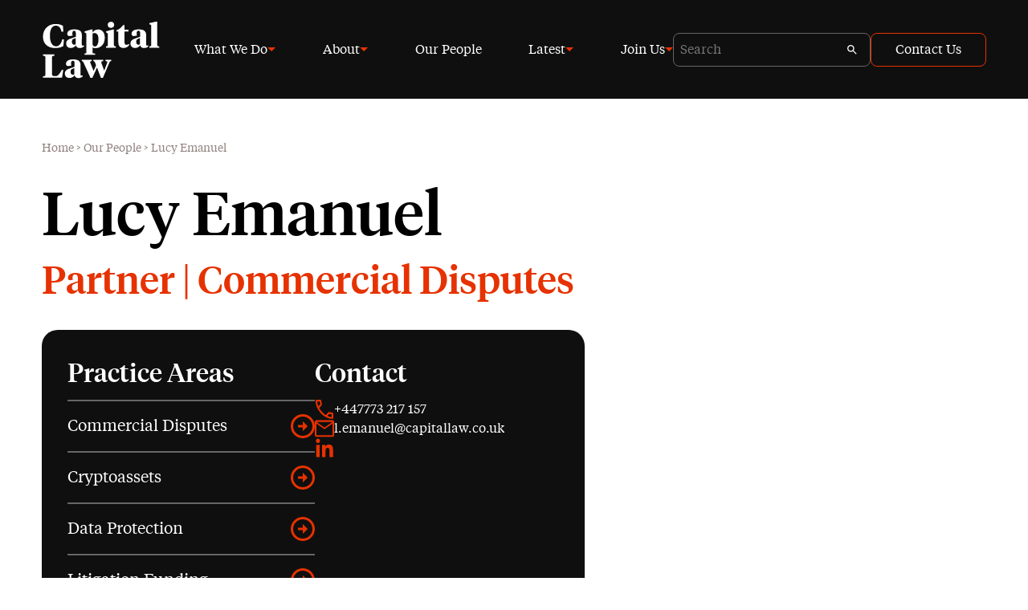

--- FILE ---
content_type: text/html; charset=UTF-8
request_url: https://www.capitallaw.co.uk/people/lucy-emanuel/
body_size: 14886
content:
<!DOCTYPE html>

<html lang="en-US" prefix="og: https://ogp.me/ns#">
    <head>
        <meta charset="utf-8">
        <meta name="viewport" content="width=device-width, initial-scale=1.0">

        	<style>img:is([sizes="auto" i], [sizes^="auto," i]) { contain-intrinsic-size: 3000px 1500px }</style>
	<script id="cookieyes" type="text/javascript" src="https://cdn-cookieyes.com/client_data/d37eeb0d2fd845b167d38648/script.js"></script>
<!-- Search Engine Optimization by Rank Math PRO - https://rankmath.com/ -->
<title>Lucy Emanuel - Capital Law</title>
<meta name="robots" content="follow, index, max-snippet:-1, max-video-preview:-1, max-image-preview:large"/>
<link rel="canonical" href="https://www.capitallaw.co.uk/people/lucy-emanuel/" />
<meta property="og:locale" content="en_US" />
<meta property="og:type" content="article" />
<meta property="og:title" content="Lucy Emanuel - Capital Law" />
<meta property="og:url" content="https://www.capitallaw.co.uk/people/lucy-emanuel/" />
<meta property="og:site_name" content="Capital Law" />
<meta property="og:updated_time" content="2025-07-22T13:38:17+01:00" />
<meta property="og:image" content="https://www.capitallaw.co.uk/wp-content/uploads/2018/08/lucy-emanuel.jpg" />
<meta property="og:image:secure_url" content="https://www.capitallaw.co.uk/wp-content/uploads/2018/08/lucy-emanuel.jpg" />
<meta property="og:image:width" content="1000" />
<meta property="og:image:height" content="1000" />
<meta property="og:image:alt" content="Lucy Emanuel" />
<meta property="og:image:type" content="image/jpeg" />
<meta name="twitter:card" content="summary_large_image" />
<meta name="twitter:title" content="Lucy Emanuel - Capital Law" />
<meta name="twitter:image" content="https://www.capitallaw.co.uk/wp-content/uploads/2018/08/lucy-emanuel.jpg" />
<script type="application/ld+json" class="rank-math-schema-pro">{"@context":"https://schema.org","@graph":[{"@type":"Organization","@id":"https://www.capitallaw.co.uk/#organization","name":"Capital Law","url":"https://www.capitallaw.co.uk","logo":{"@type":"ImageObject","@id":"https://www.capitallaw.co.uk/#logo","url":"https://www.capitallaw.co.uk/wp-content/uploads/2024/02/logo-1.svg","contentUrl":"https://www.capitallaw.co.uk/wp-content/uploads/2024/02/logo-1.svg","caption":"Capital Law","inLanguage":"en-US","width":"0","height":"0"}},{"@type":"WebSite","@id":"https://www.capitallaw.co.uk/#website","url":"https://www.capitallaw.co.uk","name":"Capital Law","publisher":{"@id":"https://www.capitallaw.co.uk/#organization"},"inLanguage":"en-US"},{"@type":"ImageObject","@id":"https://www.capitallaw.co.uk/wp-content/uploads/2018/08/lucy-emanuel.jpg","url":"https://www.capitallaw.co.uk/wp-content/uploads/2018/08/lucy-emanuel.jpg","width":"1000","height":"1000","inLanguage":"en-US"},{"@type":"BreadcrumbList","@id":"https://www.capitallaw.co.uk/people/lucy-emanuel/#breadcrumb","itemListElement":[{"@type":"ListItem","position":"1","item":{"@id":"https://www.capitallaw.co.uk","name":"Home"}},{"@type":"ListItem","position":"2","item":{"@id":"https://www.capitallaw.co.uk/people/","name":"Our People"}},{"@type":"ListItem","position":"3","item":{"@id":"https://www.capitallaw.co.uk/people/lucy-emanuel/","name":"Lucy Emanuel"}}]},{"@type":"WebPage","@id":"https://www.capitallaw.co.uk/people/lucy-emanuel/#webpage","url":"https://www.capitallaw.co.uk/people/lucy-emanuel/","name":"Lucy Emanuel - Capital Law","datePublished":"2018-08-09T00:00:00+01:00","dateModified":"2025-07-22T13:38:17+01:00","isPartOf":{"@id":"https://www.capitallaw.co.uk/#website"},"primaryImageOfPage":{"@id":"https://www.capitallaw.co.uk/wp-content/uploads/2018/08/lucy-emanuel.jpg"},"inLanguage":"en-US","breadcrumb":{"@id":"https://www.capitallaw.co.uk/people/lucy-emanuel/#breadcrumb"}},{"@type":"Person","@id":"https://www.capitallaw.co.uk/author/bc-sammy/","name":"Sammy","url":"https://www.capitallaw.co.uk/author/bc-sammy/","image":{"@type":"ImageObject","@id":"https://secure.gravatar.com/avatar/b06436454a691284f0335bf42857f4f705d6844684c4f6f606ff2e65d9294e37?s=96&amp;d=mm&amp;r=g","url":"https://secure.gravatar.com/avatar/b06436454a691284f0335bf42857f4f705d6844684c4f6f606ff2e65d9294e37?s=96&amp;d=mm&amp;r=g","caption":"Sammy","inLanguage":"en-US"},"sameAs":["https://www.capitallaw.co.uk"],"worksFor":{"@id":"https://www.capitallaw.co.uk/#organization"}},{"image":{"@type":"ImageObject","url":"https://www.capitallaw.co.uk/wp-content/uploads/2018/08/lucy-emanuel.jpg"},"headline":"","description":"","@type":"","author":{"@id":"https://www.capitallaw.co.uk/author/bc-sammy/","name":"Sammy"},"datePublished":"2018-08-09T00:00:00+01:00","dateModified":"2025-07-22T13:38:17+01:00","@id":"https://www.capitallaw.co.uk/people/lucy-emanuel/#schema-109393","mainEntityOfPage":{"@id":"https://www.capitallaw.co.uk/people/lucy-emanuel/#webpage"}}]}</script>
<!-- /Rank Math WordPress SEO plugin -->

<link rel='dns-prefetch' href='//extend.vimeocdn.com' />
<style>
    .raptor-green-hosting-badge {
        --r-ghb-primary: #34a12e;
        --r-ghb-text: var( --c-black );
        --r-ghb-bc-primary: #ff004a;

        display: flex;
        gap: 16px;
    }

    .raptor-green-hosting-badge span {
        display: block;
    }
    
    .raptor-green-hosting-badge span:last-of-type {
        margin-bottom: 8px;
        padding-bottom: 6px;

        border-bottom: 2px solid var( --r-ghb-primary );
    }
</style>
    <style id='classic-theme-styles-inline-css' type='text/css'>
/*! This file is auto-generated */
.wp-block-button__link{color:#fff;background-color:#32373c;border-radius:9999px;box-shadow:none;text-decoration:none;padding:calc(.667em + 2px) calc(1.333em + 2px);font-size:1.125em}.wp-block-file__button{background:#32373c;color:#fff;text-decoration:none}
</style>
<style id='global-styles-inline-css' type='text/css'>
:root{--wp--preset--aspect-ratio--square: 1;--wp--preset--aspect-ratio--4-3: 4/3;--wp--preset--aspect-ratio--3-4: 3/4;--wp--preset--aspect-ratio--3-2: 3/2;--wp--preset--aspect-ratio--2-3: 2/3;--wp--preset--aspect-ratio--16-9: 16/9;--wp--preset--aspect-ratio--9-16: 9/16;--wp--preset--color--black: #000000;--wp--preset--color--cyan-bluish-gray: #abb8c3;--wp--preset--color--white: #ffffff;--wp--preset--color--pale-pink: #f78da7;--wp--preset--color--vivid-red: #cf2e2e;--wp--preset--color--luminous-vivid-orange: #ff6900;--wp--preset--color--luminous-vivid-amber: #fcb900;--wp--preset--color--light-green-cyan: #7bdcb5;--wp--preset--color--vivid-green-cyan: #00d084;--wp--preset--color--pale-cyan-blue: #8ed1fc;--wp--preset--color--vivid-cyan-blue: #0693e3;--wp--preset--color--vivid-purple: #9b51e0;--wp--preset--gradient--vivid-cyan-blue-to-vivid-purple: linear-gradient(135deg,rgba(6,147,227,1) 0%,rgb(155,81,224) 100%);--wp--preset--gradient--light-green-cyan-to-vivid-green-cyan: linear-gradient(135deg,rgb(122,220,180) 0%,rgb(0,208,130) 100%);--wp--preset--gradient--luminous-vivid-amber-to-luminous-vivid-orange: linear-gradient(135deg,rgba(252,185,0,1) 0%,rgba(255,105,0,1) 100%);--wp--preset--gradient--luminous-vivid-orange-to-vivid-red: linear-gradient(135deg,rgba(255,105,0,1) 0%,rgb(207,46,46) 100%);--wp--preset--gradient--very-light-gray-to-cyan-bluish-gray: linear-gradient(135deg,rgb(238,238,238) 0%,rgb(169,184,195) 100%);--wp--preset--gradient--cool-to-warm-spectrum: linear-gradient(135deg,rgb(74,234,220) 0%,rgb(151,120,209) 20%,rgb(207,42,186) 40%,rgb(238,44,130) 60%,rgb(251,105,98) 80%,rgb(254,248,76) 100%);--wp--preset--gradient--blush-light-purple: linear-gradient(135deg,rgb(255,206,236) 0%,rgb(152,150,240) 100%);--wp--preset--gradient--blush-bordeaux: linear-gradient(135deg,rgb(254,205,165) 0%,rgb(254,45,45) 50%,rgb(107,0,62) 100%);--wp--preset--gradient--luminous-dusk: linear-gradient(135deg,rgb(255,203,112) 0%,rgb(199,81,192) 50%,rgb(65,88,208) 100%);--wp--preset--gradient--pale-ocean: linear-gradient(135deg,rgb(255,245,203) 0%,rgb(182,227,212) 50%,rgb(51,167,181) 100%);--wp--preset--gradient--electric-grass: linear-gradient(135deg,rgb(202,248,128) 0%,rgb(113,206,126) 100%);--wp--preset--gradient--midnight: linear-gradient(135deg,rgb(2,3,129) 0%,rgb(40,116,252) 100%);--wp--preset--font-size--small: 13px;--wp--preset--font-size--medium: 20px;--wp--preset--font-size--large: 36px;--wp--preset--font-size--x-large: 42px;--wp--preset--spacing--20: 0.44rem;--wp--preset--spacing--30: 0.67rem;--wp--preset--spacing--40: 1rem;--wp--preset--spacing--50: 1.5rem;--wp--preset--spacing--60: 2.25rem;--wp--preset--spacing--70: 3.38rem;--wp--preset--spacing--80: 5.06rem;--wp--preset--shadow--natural: 6px 6px 9px rgba(0, 0, 0, 0.2);--wp--preset--shadow--deep: 12px 12px 50px rgba(0, 0, 0, 0.4);--wp--preset--shadow--sharp: 6px 6px 0px rgba(0, 0, 0, 0.2);--wp--preset--shadow--outlined: 6px 6px 0px -3px rgba(255, 255, 255, 1), 6px 6px rgba(0, 0, 0, 1);--wp--preset--shadow--crisp: 6px 6px 0px rgba(0, 0, 0, 1);}:where(.is-layout-flex){gap: 0.5em;}:where(.is-layout-grid){gap: 0.5em;}body .is-layout-flex{display: flex;}.is-layout-flex{flex-wrap: wrap;align-items: center;}.is-layout-flex > :is(*, div){margin: 0;}body .is-layout-grid{display: grid;}.is-layout-grid > :is(*, div){margin: 0;}:where(.wp-block-columns.is-layout-flex){gap: 2em;}:where(.wp-block-columns.is-layout-grid){gap: 2em;}:where(.wp-block-post-template.is-layout-flex){gap: 1.25em;}:where(.wp-block-post-template.is-layout-grid){gap: 1.25em;}.has-black-color{color: var(--wp--preset--color--black) !important;}.has-cyan-bluish-gray-color{color: var(--wp--preset--color--cyan-bluish-gray) !important;}.has-white-color{color: var(--wp--preset--color--white) !important;}.has-pale-pink-color{color: var(--wp--preset--color--pale-pink) !important;}.has-vivid-red-color{color: var(--wp--preset--color--vivid-red) !important;}.has-luminous-vivid-orange-color{color: var(--wp--preset--color--luminous-vivid-orange) !important;}.has-luminous-vivid-amber-color{color: var(--wp--preset--color--luminous-vivid-amber) !important;}.has-light-green-cyan-color{color: var(--wp--preset--color--light-green-cyan) !important;}.has-vivid-green-cyan-color{color: var(--wp--preset--color--vivid-green-cyan) !important;}.has-pale-cyan-blue-color{color: var(--wp--preset--color--pale-cyan-blue) !important;}.has-vivid-cyan-blue-color{color: var(--wp--preset--color--vivid-cyan-blue) !important;}.has-vivid-purple-color{color: var(--wp--preset--color--vivid-purple) !important;}.has-black-background-color{background-color: var(--wp--preset--color--black) !important;}.has-cyan-bluish-gray-background-color{background-color: var(--wp--preset--color--cyan-bluish-gray) !important;}.has-white-background-color{background-color: var(--wp--preset--color--white) !important;}.has-pale-pink-background-color{background-color: var(--wp--preset--color--pale-pink) !important;}.has-vivid-red-background-color{background-color: var(--wp--preset--color--vivid-red) !important;}.has-luminous-vivid-orange-background-color{background-color: var(--wp--preset--color--luminous-vivid-orange) !important;}.has-luminous-vivid-amber-background-color{background-color: var(--wp--preset--color--luminous-vivid-amber) !important;}.has-light-green-cyan-background-color{background-color: var(--wp--preset--color--light-green-cyan) !important;}.has-vivid-green-cyan-background-color{background-color: var(--wp--preset--color--vivid-green-cyan) !important;}.has-pale-cyan-blue-background-color{background-color: var(--wp--preset--color--pale-cyan-blue) !important;}.has-vivid-cyan-blue-background-color{background-color: var(--wp--preset--color--vivid-cyan-blue) !important;}.has-vivid-purple-background-color{background-color: var(--wp--preset--color--vivid-purple) !important;}.has-black-border-color{border-color: var(--wp--preset--color--black) !important;}.has-cyan-bluish-gray-border-color{border-color: var(--wp--preset--color--cyan-bluish-gray) !important;}.has-white-border-color{border-color: var(--wp--preset--color--white) !important;}.has-pale-pink-border-color{border-color: var(--wp--preset--color--pale-pink) !important;}.has-vivid-red-border-color{border-color: var(--wp--preset--color--vivid-red) !important;}.has-luminous-vivid-orange-border-color{border-color: var(--wp--preset--color--luminous-vivid-orange) !important;}.has-luminous-vivid-amber-border-color{border-color: var(--wp--preset--color--luminous-vivid-amber) !important;}.has-light-green-cyan-border-color{border-color: var(--wp--preset--color--light-green-cyan) !important;}.has-vivid-green-cyan-border-color{border-color: var(--wp--preset--color--vivid-green-cyan) !important;}.has-pale-cyan-blue-border-color{border-color: var(--wp--preset--color--pale-cyan-blue) !important;}.has-vivid-cyan-blue-border-color{border-color: var(--wp--preset--color--vivid-cyan-blue) !important;}.has-vivid-purple-border-color{border-color: var(--wp--preset--color--vivid-purple) !important;}.has-vivid-cyan-blue-to-vivid-purple-gradient-background{background: var(--wp--preset--gradient--vivid-cyan-blue-to-vivid-purple) !important;}.has-light-green-cyan-to-vivid-green-cyan-gradient-background{background: var(--wp--preset--gradient--light-green-cyan-to-vivid-green-cyan) !important;}.has-luminous-vivid-amber-to-luminous-vivid-orange-gradient-background{background: var(--wp--preset--gradient--luminous-vivid-amber-to-luminous-vivid-orange) !important;}.has-luminous-vivid-orange-to-vivid-red-gradient-background{background: var(--wp--preset--gradient--luminous-vivid-orange-to-vivid-red) !important;}.has-very-light-gray-to-cyan-bluish-gray-gradient-background{background: var(--wp--preset--gradient--very-light-gray-to-cyan-bluish-gray) !important;}.has-cool-to-warm-spectrum-gradient-background{background: var(--wp--preset--gradient--cool-to-warm-spectrum) !important;}.has-blush-light-purple-gradient-background{background: var(--wp--preset--gradient--blush-light-purple) !important;}.has-blush-bordeaux-gradient-background{background: var(--wp--preset--gradient--blush-bordeaux) !important;}.has-luminous-dusk-gradient-background{background: var(--wp--preset--gradient--luminous-dusk) !important;}.has-pale-ocean-gradient-background{background: var(--wp--preset--gradient--pale-ocean) !important;}.has-electric-grass-gradient-background{background: var(--wp--preset--gradient--electric-grass) !important;}.has-midnight-gradient-background{background: var(--wp--preset--gradient--midnight) !important;}.has-small-font-size{font-size: var(--wp--preset--font-size--small) !important;}.has-medium-font-size{font-size: var(--wp--preset--font-size--medium) !important;}.has-large-font-size{font-size: var(--wp--preset--font-size--large) !important;}.has-x-large-font-size{font-size: var(--wp--preset--font-size--x-large) !important;}
:where(.wp-block-post-template.is-layout-flex){gap: 1.25em;}:where(.wp-block-post-template.is-layout-grid){gap: 1.25em;}
:where(.wp-block-columns.is-layout-flex){gap: 2em;}:where(.wp-block-columns.is-layout-grid){gap: 2em;}
:root :where(.wp-block-pullquote){font-size: 1.5em;line-height: 1.6;}
</style>
<link rel='stylesheet' id='raptor-style-css' href='https://www.capitallaw.co.uk/wp-content/themes/raptor-frontend/assets/css/frontend.css?ver=1.4.10' type='text/css' media='all' />
<link rel="https://api.w.org/" href="https://www.capitallaw.co.uk/wp-json/" /><link rel='shortlink' href='https://www.capitallaw.co.uk/?p=2000' />
<link rel="alternate" title="oEmbed (JSON)" type="application/json+oembed" href="https://www.capitallaw.co.uk/wp-json/oembed/1.0/embed?url=https%3A%2F%2Fwww.capitallaw.co.uk%2Fpeople%2Flucy-emanuel%2F" />
<link rel="alternate" title="oEmbed (XML)" type="text/xml+oembed" href="https://www.capitallaw.co.uk/wp-json/oembed/1.0/embed?url=https%3A%2F%2Fwww.capitallaw.co.uk%2Fpeople%2Flucy-emanuel%2F&#038;format=xml" />
    <style id="raptor-global-colors">
        :root {
            --c-primary: #e63200;--c-primary-rgb: 230, 50, 0;--c-secondary: #004798;--c-secondary-rgb: 0, 71, 152;--c-white: #ffffff;--c-white-rgb: 255, 255, 255;--c-l-grey: #f1f5f9;--c-l-grey-rgb: 241, 245, 249;--c-d-grey: #100f0f;--c-d-grey-rgb: 16, 15, 15;--c-black: #000000;--c-black-rgb: 0, 0, 0;        }
    </style>
    <!-- Stream WordPress user activity plugin v4.1.1 -->
<link rel="preload" href="https://www.capitallaw.co.uk/wp-content/themes/raptor-frontend/assets/fonts/tiempostext/tiempostext.css" as="style"><link rel="stylesheet" href="https://www.capitallaw.co.uk/wp-content/themes/raptor-frontend/assets/fonts/tiempostext/tiempostext.css" media="print" onload="this.media=&#039;all&#039;"><link rel="preload" href="https://www.capitallaw.co.uk/wp-content/themes/raptor-frontend/assets/fonts/tiemposheadline/tiemposheadline.css" as="style"><link rel="stylesheet" href="https://www.capitallaw.co.uk/wp-content/themes/raptor-frontend/assets/fonts/tiemposheadline/tiemposheadline.css" media="print" onload="this.media=&#039;all&#039;"><noscript><link rel="stylesheet" href="https://www.capitallaw.co.uk/wp-content/themes/raptor-frontend/assets/fonts/tiempostext/tiempostext.css"><link rel="stylesheet" href="https://www.capitallaw.co.uk/wp-content/themes/raptor-frontend/assets/fonts/tiemposheadline/tiemposheadline.css"></noscript><script>(function(w,d,s,l,i){w[l]=w[l]||[];w[l].push({'gtm.start':
                new Date().getTime(),event:'gtm.js'});var f=d.getElementsByTagName(s)[0],
            j=d.createElement(s),dl=l!='dataLayer'?'&l='+l:'';j.async=true;j.src=
            'https://www.googletagmanager.com/gtm.js?id='+i+dl;f.parentNode.insertBefore(j,f);
        })(window,document,'script','dataLayer','GTM-KJRW379');</script><meta name="theme-color" content="#e63200"><link rel="icon" href="https://www.capitallaw.co.uk/wp-content/uploads/2024/02/favicon.png" sizes="32x32" />
<link rel="icon" href="https://www.capitallaw.co.uk/wp-content/uploads/2024/02/favicon.png" sizes="192x192" />
<link rel="apple-touch-icon" href="https://www.capitallaw.co.uk/wp-content/uploads/2024/02/favicon.png" />
<meta name="msapplication-TileImage" content="https://www.capitallaw.co.uk/wp-content/uploads/2024/02/favicon.png" />
		<style type="text/css" id="wp-custom-css">
			.raptor-cookie-notice{
	display:none !important;
}		</style>
		 
        <script>document.documentElement.classList.add('js');</script>
    </head>
    
    <body class="single-people people_id-2000">
        <noscript><iframe src="https://www.googletagmanager.com/ns.html?id=GTM-KJRW379"
                      height="0" width="0" style="display:none;visibility:hidden"></iframe></noscript>        <a class="skip-link button" href="#main-content">Skip to content</a>

        <div class="header-wrapper">
            <header class="site-header">
                <div class="container">
                    <a href="https://www.capitallaw.co.uk/" class="custom-logo-link" rel="home"><img width="1" height="1" src="https://www.capitallaw.co.uk/wp-content/uploads/2024/02/logo-1.svg" class="custom-logo" alt="Capital Law" decoding="async" /></a>
                    <div class="nav-wrap">
                        <nav class="nav-primary"><ul id="nav-primary" class=""><li class="menu-item menu-item-id-5589 has-children"><a href="https://www.capitallaw.co.uk/services/">What We Do</a>
<div class="sub-menu-wrapper"><div class="container">
<ul class="sub-menu"><li class="menu-item menu-item-id-115"><a href="https://www.capitallaw.co.uk/services/business-immigration/">Business Immigration</a></li>
<li class="menu-item menu-item-id-116"><a href="https://www.capitallaw.co.uk/services/commercial/">Commercial</a></li>
<li class="menu-item menu-item-id-117"><a href="https://www.capitallaw.co.uk/services/commercial-disputes/">Commercial Disputes</a></li>
<li class="menu-item menu-item-id-118"><a href="https://www.capitallaw.co.uk/services/corporate-private-equity/">Corporate &#038; Private Equity</a></li>
<li class="menu-item menu-item-id-113"><a href="https://www.capitallaw.co.uk/services/debt-finance/">Debt Finance</a></li>
<li class="menu-item menu-item-id-119"><a href="https://www.capitallaw.co.uk/services/employment/">Employment</a></li>
<li class="menu-item menu-item-id-1892"><a href="https://www.capitallaw.co.uk/services/financial-services/">Financial Services</a></li>
<li class="menu-item menu-item-id-120"><a href="https://www.capitallaw.co.uk/services/international/">International</a></li>
<li class="menu-item menu-item-id-5415"><a href="https://www.capitallaw.co.uk/services/investigations/">Investigations</a></li>
<li class="menu-item menu-item-id-9516"><a href="https://www.capitallaw.co.uk/services/public-law-regulatory/">Public and Regulatory</a></li>
<li class="menu-item menu-item-id-122"><a href="https://www.capitallaw.co.uk/services/real-estate/">Real Estate</a></li>
<li class="menu-item menu-item-id-123"><a href="https://www.capitallaw.co.uk/services/recovery-insolvency/">Recovery &#038; Insolvency</a></li>
<li class="menu-item menu-item-id-125"><a href="https://www.capitallaw.co.uk/services/sports/">Sports</a></li>
</ul>
</div></div>
</li>
<li class="menu-item menu-item-id-95 has-children"><a href="https://www.capitallaw.co.uk/about/">About</a>
<div class="sub-menu-wrapper"><div class="container">
<ul class="sub-menu"><li class="menu-item menu-item-id-96"><a href="https://www.capitallaw.co.uk/client-stories/">Client Stories</a></li>
<li class="menu-item menu-item-id-98"><a href="https://www.capitallaw.co.uk/about/partnerships/">Partnerships</a></li>
<li class="menu-item menu-item-id-11886"><a href="https://www.capitallaw.co.uk/about/our-prices/">Our prices</a></li>
<li class="menu-item menu-item-id-13126"><a href="https://www.capitallaw.co.uk/about/legal-frameworks/">Legal Frameworks</a></li>
<li class="menu-item menu-item-id-13307"><a href="https://www.capitallaw.co.uk/about/leadership/">Leadership</a></li>
</ul>
</div></div>
</li>
<li class="menu-item menu-item-id-10897"><a href="https://www.capitallaw.co.uk/people/">Our People</a></li>
<li class="menu-item menu-item-id-107 has-children"><a href="https://www.capitallaw.co.uk/latest/">Latest</a>
<div class="sub-menu-wrapper"><div class="container">
<ul class="sub-menu"><li class="menu-item menu-item-id-9818"><a href="https://www.capitallaw.co.uk/news/">News</a></li>
<li class="menu-item menu-item-id-108"><a href="https://www.capitallaw.co.uk/events/">Events</a></li>
<li class="menu-item menu-item-id-1320"><a href="https://www.capitallaw.co.uk/our-work/">Our work</a></li>
<li class="menu-item menu-item-id-110"><a href="https://www.capitallaw.co.uk/latest/resources/">Resources</a></li>
</ul>
</div></div>
</li>
<li class="menu-item menu-item-id-1345 has-children"><a href="https://www.capitallaw.co.uk/join-us/">Join Us</a>
<div class="sub-menu-wrapper"><div class="container">
<ul class="sub-menu"><li class="menu-item menu-item-id-13553"><a href="https://url.uk.m.mimecastprotect.com/s/rXAfC1XBUp01ZKtLf4iV6r20?domain=capitallaw.co.uk/">Careers</a></li>
<li class="menu-item menu-item-id-1349"><a href="https://www.capitallaw.co.uk/join-us/academy/">Academy</a></li>
<li class="menu-item menu-item-id-1347"><a href="https://www.capitallaw.co.uk/join-us/lawyers-of-the-future/">Lawyers of the Future</a></li>
<li class="menu-item menu-item-id-1350"><a href="https://www.capitallaw.co.uk/join-us/alumni/">Alumni</a></li>
<li class="menu-item menu-item-id-1348"><a href="https://www.capitallaw.co.uk/join-us/vacation-scheme/">Our Vacation Scheme</a></li>
<li class="menu-item menu-item-id-13141"><a href="https://www.capitallaw.co.uk/join-us/meet-the-teams/">Meet the teams</a></li>
</ul>
</div></div>
</li>
</ul></nav>                        <div class="header-search">
                            <form action="/" class="site-search" role="search">
                                <input type="search" class="search-input-field" name="s" placeholder="Search">
                                <button type="submit" value="search" class="button search-button">
                                    <svg viewBox="0 0 12 12" xmlns="http://www.w3.org/2000/svg"><path d="M8.333 7.333h-.526l-.187-.18a4.314 4.314 0 001.047-2.82 4.333 4.333 0 10-4.334 4.334c1.074 0 2.06-.394 2.82-1.047l.18.187v.526l3.334 3.327.993-.993-3.327-3.334zm-4 0c-1.66 0-3-1.34-3-3s1.34-3 3-3 3 1.34 3 3-1.34 3-3 3z" fill="currentColor" /></svg>                                    <span class="visually-hidden">Search</span>
                                </button>
                            </form>
                        </div>
                        <nav class="nav-secondary"><ul id="nav-secondary" class=""><li class="menu-item menu-item-id-1344"><a href="https://www.capitallaw.co.uk/contact-us/">Contact Us</a></li>
</ul></nav>                    </div>

                    <button id="mobile-menu-trigger" aria-label="Menu">
                        <span class="burger"></span>
                    </button>
                </div>
            </header>

            <div class="mobile-menu">
                <nav class="nav-primary-mobile"><ul id="nav-primary-mobile" class=""><li class="menu-item menu-item-id-5589 has-children"><a href="https://www.capitallaw.co.uk/services/">What We Do</a><button aria-label="What We Do menu"></button>
<ul class="sub-menu"><li class="menu-item menu-item-id-115"><a href="https://www.capitallaw.co.uk/services/business-immigration/">Business Immigration</a></li>
<li class="menu-item menu-item-id-116"><a href="https://www.capitallaw.co.uk/services/commercial/">Commercial</a></li>
<li class="menu-item menu-item-id-117"><a href="https://www.capitallaw.co.uk/services/commercial-disputes/">Commercial Disputes</a></li>
<li class="menu-item menu-item-id-118"><a href="https://www.capitallaw.co.uk/services/corporate-private-equity/">Corporate &#038; Private Equity</a></li>
<li class="menu-item menu-item-id-113"><a href="https://www.capitallaw.co.uk/services/debt-finance/">Debt Finance</a></li>
<li class="menu-item menu-item-id-119"><a href="https://www.capitallaw.co.uk/services/employment/">Employment</a></li>
<li class="menu-item menu-item-id-1892"><a href="https://www.capitallaw.co.uk/services/financial-services/">Financial Services</a></li>
<li class="menu-item menu-item-id-120"><a href="https://www.capitallaw.co.uk/services/international/">International</a></li>
<li class="menu-item menu-item-id-5415"><a href="https://www.capitallaw.co.uk/services/investigations/">Investigations</a></li>
<li class="menu-item menu-item-id-9516"><a href="https://www.capitallaw.co.uk/services/public-law-regulatory/">Public and Regulatory</a></li>
<li class="menu-item menu-item-id-122"><a href="https://www.capitallaw.co.uk/services/real-estate/">Real Estate</a></li>
<li class="menu-item menu-item-id-123"><a href="https://www.capitallaw.co.uk/services/recovery-insolvency/">Recovery &#038; Insolvency</a></li>
<li class="menu-item menu-item-id-125"><a href="https://www.capitallaw.co.uk/services/sports/">Sports</a></li>
</ul>
</li>
<li class="menu-item menu-item-id-95 has-children"><a href="https://www.capitallaw.co.uk/about/">About</a><button aria-label="About menu"></button>
<ul class="sub-menu"><li class="menu-item menu-item-id-96"><a href="https://www.capitallaw.co.uk/client-stories/">Client Stories</a></li>
<li class="menu-item menu-item-id-98"><a href="https://www.capitallaw.co.uk/about/partnerships/">Partnerships</a></li>
<li class="menu-item menu-item-id-11886"><a href="https://www.capitallaw.co.uk/about/our-prices/">Our prices</a></li>
<li class="menu-item menu-item-id-13126"><a href="https://www.capitallaw.co.uk/about/legal-frameworks/">Legal Frameworks</a></li>
<li class="menu-item menu-item-id-13307"><a href="https://www.capitallaw.co.uk/about/leadership/">Leadership</a></li>
</ul>
</li>
<li class="menu-item menu-item-id-10897"><a href="https://www.capitallaw.co.uk/people/">Our People</a></li>
<li class="menu-item menu-item-id-107 has-children"><a href="https://www.capitallaw.co.uk/latest/">Latest</a><button aria-label="Latest menu"></button>
<ul class="sub-menu"><li class="menu-item menu-item-id-9818"><a href="https://www.capitallaw.co.uk/news/">News</a></li>
<li class="menu-item menu-item-id-108"><a href="https://www.capitallaw.co.uk/events/">Events</a></li>
<li class="menu-item menu-item-id-1320"><a href="https://www.capitallaw.co.uk/our-work/">Our work</a></li>
<li class="menu-item menu-item-id-110"><a href="https://www.capitallaw.co.uk/latest/resources/">Resources</a></li>
</ul>
</li>
<li class="menu-item menu-item-id-1345 has-children"><a href="https://www.capitallaw.co.uk/join-us/">Join Us</a><button aria-label="Join Us menu"></button>
<ul class="sub-menu"><li class="menu-item menu-item-id-13553"><a href="https://url.uk.m.mimecastprotect.com/s/rXAfC1XBUp01ZKtLf4iV6r20?domain=capitallaw.co.uk/">Careers</a></li>
<li class="menu-item menu-item-id-1349"><a href="https://www.capitallaw.co.uk/join-us/academy/">Academy</a></li>
<li class="menu-item menu-item-id-1347"><a href="https://www.capitallaw.co.uk/join-us/lawyers-of-the-future/">Lawyers of the Future</a></li>
<li class="menu-item menu-item-id-1350"><a href="https://www.capitallaw.co.uk/join-us/alumni/">Alumni</a></li>
<li class="menu-item menu-item-id-1348"><a href="https://www.capitallaw.co.uk/join-us/vacation-scheme/">Our Vacation Scheme</a></li>
<li class="menu-item menu-item-id-13141"><a href="https://www.capitallaw.co.uk/join-us/meet-the-teams/">Meet the teams</a></li>
</ul>
</li>
</ul></nav>                <div class="mobile-menu-search">
                    <form action="/" class="site-search" role="search">
                        <input type="search" class="search-input-field" name="s" placeholder="Search">
                        <button type="submit" value="search" class="button search-button">
                            <svg viewBox="0 0 12 12" xmlns="http://www.w3.org/2000/svg"><path d="M8.333 7.333h-.526l-.187-.18a4.314 4.314 0 001.047-2.82 4.333 4.333 0 10-4.334 4.334c1.074 0 2.06-.394 2.82-1.047l.18.187v.526l3.334 3.327.993-.993-3.327-3.334zm-4 0c-1.66 0-3-1.34-3-3s1.34-3 3-3 3 1.34 3 3-1.34 3-3 3z" fill="currentColor" /></svg>                            <span class="visually-hidden">Search</span>
                        </button>
                    </form>
                </div>
                <nav class="nav-secondary-mobile"><ul id="nav-secondary-mobile" class=""><li class="menu-item menu-item-id-1344"><a href="https://www.capitallaw.co.uk/contact-us/">Contact Us</a></li>
</ul></nav>            </div>
            <div class="mobile-menu-overlay"></div>
        </div>

<main class="site-main" id="main-content">
    <div class="hero hero--people_single">
        <div class="container">
            <div class="site-breadcrumb"><nav aria-label="breadcrumbs" class="rank-math-breadcrumb"><p><a href="https://www.capitallaw.co.uk">Home</a><span class="separator"> &gt; </span><a href="https://www.capitallaw.co.uk/people/">Our People</a><span class="separator"> &gt; </span><span class="last">Lucy Emanuel</span></p></nav></div>            <div class="title">
                <h1>Lucy Emanuel</h1>                                <p class="role">Partner | Commercial Disputes</p>
                            </div>
            <div class="image">
                <img width="1000" height="1000" src="https://www.capitallaw.co.uk/wp-content/uploads/2018/08/lucy-emanuel.jpg" class="attachment-large size-large crop-top_center" alt="" fetchpriority="high" decoding="async" srcset="https://www.capitallaw.co.uk/wp-content/uploads/2018/08/lucy-emanuel.jpg 1000w, https://www.capitallaw.co.uk/wp-content/uploads/2018/08/lucy-emanuel-300x300.jpg 300w, https://www.capitallaw.co.uk/wp-content/uploads/2018/08/lucy-emanuel-150x150.jpg 150w, https://www.capitallaw.co.uk/wp-content/uploads/2018/08/lucy-emanuel-768x768.jpg 768w" sizes="(max-width: 1000px) 100vw, 1000px" />            </div>
            <div class="details">
                                <div class="practice-areas">
                    <p class="title">Practice Areas</p>
                    <ul class="links">
                        <li><a href="https://www.capitallaw.co.uk/services/commercial-disputes/">Commercial Disputes</a></li><li><a href="https://www.capitallaw.co.uk/services/financial-services/cryptoassets/">Cryptoassets</a></li><li><a href="https://www.capitallaw.co.uk/services/data-protection/">Data Protection</a></li><li><a href="https://www.capitallaw.co.uk/services/commercial-disputes/litigation-funding/">Litigation Funding</a></li><li><a href="https://www.capitallaw.co.uk/services/recovery-insolvency/">Recovery &amp; Insolvency</a></li>                    </ul>
                </div>
                                <div class="contact">
                    <p class="title">Contact</p>
                                                            <a href="tel:+447773 217 157" class="mobile"><div class="raptor-icon phone"><svg viewBox="0 0 23 25" xmlns="http://www.w3.org/2000/svg">
<path d="M21.5944 24.8233C19.0602 24.8233 16.5046 24.1855 13.9278 22.9099C11.3509 21.6342 8.97639 19.8242 6.80417 17.4798C4.63194 15.1353 2.95486 12.5726 1.77292 9.79142C0.590972 7.01029 0 4.25214 0 1.51698C0 1.08356 0.133858 0.72237 0.401574 0.433408C0.669311 0.144469 1.00397 0 1.40556 0H6.11203C6.41018 0 6.66928 0.113004 6.88933 0.339011C7.10941 0.565041 7.25494 0.842775 7.32592 1.17221L8.17624 5.66892C8.21986 6.01153 8.21327 6.31308 8.15647 6.57356C8.09967 6.83407 7.98447 7.058 7.81086 7.24534L4.65322 10.6878C5.16433 11.6455 5.72336 12.5477 6.3303 13.3943C6.93725 14.2408 7.60631 15.0472 8.3375 15.8134C9.08287 16.6332 9.86729 17.3859 10.6908 18.0716C11.5142 18.7573 12.3803 19.3683 13.2889 19.9047L16.313 16.5719C16.5188 16.3344 16.7666 16.1677 17.0562 16.072C17.3459 15.9762 17.6305 15.9513 17.9102 15.9973L21.9139 16.9167C22.2262 17.0086 22.4853 17.1871 22.6912 17.4521C22.8971 17.7171 23 18.0136 23 18.3417V23.3063C23 23.7398 22.8661 24.101 22.5984 24.3899C22.3307 24.6789 21.996 24.8233 21.5944 24.8233ZM3.60972 8.55026L6.0375 5.90702L5.36667 2.29843H2.14028C2.20417 3.25613 2.34968 4.24447 2.57683 5.26344C2.804 6.28244 3.1483 7.37805 3.60972 8.55026ZM15.2801 21.0079C16.139 21.4293 17.053 21.7702 18.022 22.0307C18.991 22.2912 19.9404 22.4483 20.8704 22.5019V19.0312L17.6759 18.3302L15.2801 21.0079Z" fill="currentColor" />
</svg>
</div>+447773 217 157</a>
                                                            <a href="mailto:l.emanuel@capitallaw.co.uk" class="email"><div class="raptor-icon mail"><svg viewBox="0 0 25 23" xmlns="http://www.w3.org/2000/svg">
<path d="M2.08331 22.2321C1.52081 22.2321 1.03297 22.0091 0.619781 21.5632C0.206594 21.1173 0 20.5907 0 19.9836V2.89507C0 2.28798 0.206594 1.76146 0.619781 1.31552C1.03297 0.869578 1.52081 0.646606 2.08331 0.646606H22.9167C23.4792 0.646606 23.967 0.869578 24.3802 1.31552C24.7934 1.76146 25 2.28798 25 2.89507V19.9836C25 20.5907 24.7934 21.1173 24.3802 21.5632C23.967 22.0091 23.4792 22.2321 22.9167 22.2321H2.08331ZM12.5 12.2938L2.08331 5.03113V19.9836H22.9167V5.03113L12.5 12.2938ZM12.5 10.0453L22.8333 2.89507H2.1875L12.5 10.0453ZM2.08331 5.03113V2.89507V19.9836V5.03113Z" fill="currentColor" />
</svg>
</div>l.emanuel@capitallaw.co.uk</a>
                                                                                                    <a href="https://www.linkedin.com/in/lucy-emanuel-49104348/" class="linkedin"><div class="raptor-icon linkedin"><svg viewBox="0 0 24 27" xmlns="http://www.w3.org/2000/svg">
<path d="M5.37214 26.4824H0.396429V9.18859H5.37214V26.4824ZM2.88161 6.82956C1.29054 6.82956 0 5.40719 0 3.68995C1.13882e-08 2.8651 0.303597 2.07403 0.844003 1.49077C1.38441 0.907506 2.11736 0.579834 2.88161 0.579834C3.64586 0.579834 4.3788 0.907506 4.91921 1.49077C5.45962 2.07403 5.76321 2.8651 5.76321 3.68995C5.76321 5.40719 4.47214 6.82956 2.88161 6.82956ZM23.9946 26.4824H19.0296V18.0639C19.0296 16.0576 18.9921 13.4846 16.4427 13.4846C13.8557 13.4846 13.4593 15.6644 13.4593 17.9194V26.4824H8.48893V9.18859H13.2611V11.5476H13.3307C13.995 10.1889 15.6177 8.75495 18.0386 8.75495C23.0743 8.75495 24 12.334 24 16.9827V26.4824H23.9946Z" fill="currentColor" />
</svg>
</div><span class="visually-hidden">LinkedIn</span></a>
                                    </div>
            </div>
            <div class="people-return-link">
                <a href="https://www.capitallaw.co.uk/people/" class="button style-arrow">Back to people</a>
            </div>
        </div>
    </div>

    <div class="flexi-sidebar">
        <aside class="sidebar">
    <div class="sidebar-heading-mobile">
        <span>Quick Jump</span>
    </div>
    <div class="sticky-wrapper">
        <nav>
            <h2>Quick Jump</h2>
            <ul>
                <li><a href="#overview">Overview</a></li><li><a href="#expertise">Expertise</a></li><li><a href="#recent-work">Recent work</a></li><li><a href="#testimonials">Testimonials</a></li>            </ul>
        </nav>
    </div>
</aside>
            <article class="container content">
                                <div class="flexi-blocks-builder builder-main"><section class="flexi-block block--content has-bg bg-transparent title-Overview" id="overview"><div class="container">
    <div class="content">
        <p><strong>Lucy is a Partner in our commercial disputes team. </strong></p>
<p>Lucy leads Capital’s Litigation Finance team and has expertise in arranging litigation finance and insurance for claims she and the dispute’s team pursue. She also advises law firms, litigation funders and insurers on and prepares draft documentation for claims being pursued by other law firms.</p>
<p>She has a knack for numbers and is able to find ways of structuring the fee arrangement, litigation finance and insurance to suit all parties’ objectives.</p>
<p>Lucy regularly leads teams in complex group litigation involving financial markets and products, fraud and professional negligence.</p>
    </div>
</div>
</section><section class="flexi-block block--list-image has-bg bg-grey title-Expertise" id="expertise"><div class="container">
        <div class="content">
        <h2>Expertise</h2>
<ul>
<li>Litigation finance, insurance and fee arrangements</li>
<li>Group actions</li>
<li>Financial services litigation</li>
<li>Fraud</li>
<li>Professional negligence</li>
<li>Director claims (misfeasance and wrongful trading)</li>
<li>Internal and FCA investigations</li>
</ul>
    </div>
    <div class="image">
        <img width="1024" height="683" src="https://www.capitallaw.co.uk/wp-content/uploads/2018/08/LS-Studio-CL_DS_1601-1024x683.jpg" class="attachment-large size-large" alt="Cegin" decoding="async" srcset="https://www.capitallaw.co.uk/wp-content/uploads/2018/08/LS-Studio-CL_DS_1601-1024x683.jpg 1024w, https://www.capitallaw.co.uk/wp-content/uploads/2018/08/LS-Studio-CL_DS_1601-300x200.jpg 300w, https://www.capitallaw.co.uk/wp-content/uploads/2018/08/LS-Studio-CL_DS_1601-768x512.jpg 768w, https://www.capitallaw.co.uk/wp-content/uploads/2018/08/LS-Studio-CL_DS_1601-1536x1025.jpg 1536w" sizes="(max-width: 1024px) 100vw, 1024px" />    </div>
</div>
</section><section class="flexi-block block--content has-bg bg-grey title-Recent work" id="recent-work"><div class="container">
    <div class="content">
        <h2>Recent work</h2>
<p><strong>£19.5m claim for failed investment scheme<br />
</strong>Successful resolution of a £19.5m claim by the liquidators arising out of a ‘Ponzi’ scheme run by the directors that defrauded 100s of individuals (many lost their pension).</p>
<p>Successful conclusion of a claim against the directors for fraud, wrongful trading and misfeasance As part of this claim we obtained a freezing injunction against the directors’ assets. Also, successful resolution of a professional negligence claim against the accountants and auditors who failed to detect the ‘Ponzi’ scheme being run through the company’s accounts. Negotiated litigation finance and insurance for the cost of the professional negligence claim.</p>
<p><strong>Investor group action on a unregulated collective investment scheme<br />
</strong>Arranging litigation finance, insurance and successfully pursuing a group action for over 170 claimants in a £17.5m claim for promoting, establishing and operating a UCIS in breach of FSMA, fraudulent misrepresentation and unlawful means conspiracy. As part of this claim we secured a freezing injunction against the opponents’ assets.</p>
<p><strong>Investor professional negligence claim against solicitor</strong><br />
Arranging litigation finance, insurance and pursuing a claim against a prominent city law firm on behalf of investors in two unregulated collective investments schemes. At the time of writing this claim is ongoing.</p>
<p><strong>Advising on a litigation finance deal</strong><br />
Hired by a city law firm and its affiliated US firm to structure their £multi-million class actions, pursued using litigation finance. Drafting documents for them which included claims management agreement, plain English document and fee agreements.</p>
<p><strong>Claim against a US telecommunications company</strong><br />
Arranging litigation finance and insurance for and successful resolution of a £24m breach of contract claim against a large US telecoms company.</p>
<p><strong>Crypto shareholder dispute</strong><br />
A $62m claim by former members of the senior management team of a cryptocurrency liquidity protocol for breach of contract/ promised equity.</p>
<p><strong>Crypto fraud</strong><br />
Acting on behalf of a payment processor based in Dubai in respect of a claim by an individual who had been the victim of a cryptocurrency fraud. As part of its claim the individual obtained a worldwide freezing order and an order for disclosure.</p>
<p><strong>Professional negligence claim against auditor and accountant</strong><br />
Acting for an Administrator in the successful resolution of a £82m professional negligence claim against an accountant and auditor that failed to detect a ‘Ponzi’ scheme being run through the company’s accounts. Negotiating litigation finance and an indemnity for adverse costs.</p>
<p><strong>Breach of trust claim</strong><br />
Arranging litigation finance, insurance and acting for a trustee to pursue a £7m breach of trust claim affecting over 300 of its beneficiaries who invested their SIPPs in a fractional ownership of a hotel in the Caribbean.</p>
<p><strong>Successful Court of Appeal claim for Junior Doctors</strong><br />
Successful outcome at the Court of Appeal in a claim supported by the British Medical Association for interpretation of the national employment contract for junior doctors. The successful outcome of this appeal had national significance for junior doctors in the NHS and enabled them to reclaim unpaid salary of £multi-millions and ensured that the NHS trusts adhered to contractual terms put in place to safe guard patient and doctor safety.</p>
<p><strong>Regulatory Obligations Pension Trust</strong><br />
Successfully defended a Pension Trustee in a claim for alleged breach of the FCA Handbook. The claim was successfully struck out at an early hearing.</p>
<p><strong>£multi-million loan in breach of FSMA</strong><br />
Successfully defended a claim for payment of a £multi-million loan made in breach of the general prohibition in FSMA.</p>
    </div>
</div>
</section><section class="flexi-block block--testimonials has-bg bg-transparent title-Testimonials" id="testimonials"><div class="container">
    <div class="block-heading">
        <h2>Testimonials</h2>
</div>
        
    <!-- Slider main container -->
    <div class="swiper swiper--testimonials">
        <!-- Additional required wrapper -->
        <ul class="swiper-wrapper testimonials">
            <!-- Slides -->
                        <li class="swiper-slide">
                <blockquote class="testimonial">
                    <svg class="quote-before" width="35" height="25" viewBox="0 0 35 25" fill="none" xmlns="http://www.w3.org/2000/svg"><path d="M25.72 10.36H29C32.36 11.16 34.84 13.24 34.84 17.32C34.84 21.8 31.4 24.52 27.08 24.52C21.88 24.52 18.6 20.52 18.6 14.68C18.6 6.04 24.28 0.839997 34.84 0.519997V3.8C29.48 4.52 26.2 6.2 25.72 10.36ZM7.32 10.36H10.6C13.96 11.16 16.44 13.24 16.44 17.32C16.44 21.8 13 24.52 8.68 24.52C3.48 24.52 0.2 20.52 0.2 14.68C0.2 6.04 5.88 0.839997 16.44 0.519997V3.8C11.08 4.52 7.8 6.2 7.32 10.36Z" fill="black"/></svg>
                    <div class="card__body-feather--before" aria-hidden="true" role="decoration"></div>
                    <div class="card__body"><p>I should also mention that the judge paid tribute to the well prepared case on both sides. Although it was a team effort, I do think significant praise should be afforded to Lucy Emanuel; who has performed excellently on a very complicated matter</p>
</div>
                    <div class="card__body-feather--after" aria-hidden="true" role="decoration"></div>
                    <cite class="author"><p><strong>Gareth Williams, BMA</strong></p>
</cite>                    <svg class="quote-after" width="35" height="25" viewBox="0 0 35 25" fill="none" xmlns="http://www.w3.org/2000/svg"><path d="M9.28 14.64L6 14.64C2.64 13.84 0.16 11.76 0.160001 7.68C0.160001 3.2 3.6 0.479999 7.92 0.48C13.12 0.48 16.4 4.48 16.4 10.32C16.4 18.96 10.72 24.16 0.159999 24.48L0.159999 21.2C5.52 20.48 8.8 18.8 9.28 14.64ZM27.68 14.64L24.4 14.64C21.04 13.84 18.56 11.76 18.56 7.68C18.56 3.2 22 0.480001 26.32 0.480001C31.52 0.480002 34.8 4.48 34.8 10.32C34.8 18.96 29.12 24.16 18.56 24.48L18.56 21.2C23.92 20.48 27.2 18.8 27.68 14.64Z" fill="black"/></svg>
                </blockquote>
            </li>
                    </ul>

        <div class="swiper-button-prev">
            <svg width="55" height="55" viewBox="0 0 55 55" fill="none" xmlns="http://www.w3.org/2000/svg">
                <circle cx="27.0832" cy="27.5439" r="23.278" fill="white"/>
                <path d="M48.75 27.5439C48.75 39.4876 39.0271 49.2105 27.0833 49.2105C15.1396 49.2105 5.41667 39.4876 5.41667 27.5439C5.41667 15.6001 15.1396 5.8772 27.0833 5.8772C39.0271 5.8772 48.75 15.6001 48.75 27.5439ZM54.1667 27.5439C54.1667 12.5939 42.0333 0.460534 27.0833 0.460533C12.1333 0.460533 5.01242e-07 12.5939 3.22966e-07 27.5439C1.44689e-07 42.4939 12.1333 54.6272 27.0833 54.6272C42.0333 54.6272 54.1667 42.4939 54.1667 27.5439ZM27.0833 30.2522L37.9167 30.2522L37.9167 24.8355L27.0833 24.8355L27.0833 16.7105L16.25 27.5439L27.0833 38.3772L27.0833 30.2522Z" fill="#E63200"/>
            </svg>
        </div>

        <div class="swiper-button-next">
            <svg width="55" height="55" viewBox="0 0 55 55" fill="none" xmlns="http://www.w3.org/2000/svg">
                <circle cx="27.0832" cy="27.5439" r="23.278" fill="white"/>
                <path d="M48.75 27.5439C48.75 39.4876 39.0271 49.2105 27.0833 49.2105C15.1396 49.2105 5.41667 39.4876 5.41667 27.5439C5.41667 15.6001 15.1396 5.8772 27.0833 5.8772C39.0271 5.8772 48.75 15.6001 48.75 27.5439ZM54.1667 27.5439C54.1667 12.5939 42.0333 0.460534 27.0833 0.460533C12.1333 0.460533 5.01242e-07 12.5939 3.22966e-07 27.5439C1.44689e-07 42.4939 12.1333 54.6272 27.0833 54.6272C42.0333 54.6272 54.1667 42.4939 54.1667 27.5439ZM27.0833 30.2522L37.9167 30.2522L37.9167 24.8355L27.0833 24.8355L27.0833 16.7105L16.25 27.5439L27.0833 38.3772L27.0833 30.2522Z" fill="#E63200"/>
            </svg>
        </div>

        <div class="swiper-pagination"></div>
    </div>

</div>
</section></div>            </article>
    </div>
</main>
    

        <footer class="site-footer">
            <div class="container">
                <div class="site-footer__main">
                    <div class="site-footer__col footer-social">
                        <div class="social-media-links"><a href="https://www.facebook.com/people/Capital-Law-Ltd/100087870774293/" class="social-link facebook" aria-label="See us on facebook"><svg xmlns="http://www.w3.org/2000/svg" width="11.44" height="22.187" viewBox="0 0 11.44 22.187"><path d="M3.324,22.186V12.263H0V8.32H3.324V5.213C3.324,1.837,5.386,0,8.4,0A27.9,27.9,0,0,1,11.44.156V3.683H9.351c-1.638,0-1.954.78-1.954,1.92V8.32h3.7l-.507,3.943H7.4v9.923" /></svg></a><a href="https://www.instagram.com/capital_ltd" class="social-link instagram" aria-label="See us on instagram"><svg xmlns="http://www.w3.org/2000/svg" width="16.471" height="16.468" viewBox="0 0 16.471 16.468"><path d="M8.163,35.837a4.222,4.222,0,1,0,4.222,4.222A4.215,4.215,0,0,0,8.163,35.837Zm0,6.967a2.745,2.745,0,1,1,2.745-2.745A2.75,2.75,0,0,1,8.163,42.8Zm5.38-7.14a.985.985,0,1,1-.985-.985A.983.983,0,0,1,13.542,35.664Zm2.8,1a4.873,4.873,0,0,0-1.33-3.45,4.906,4.906,0,0,0-3.45-1.33c-1.36-.077-5.435-.077-6.794,0a4.9,4.9,0,0,0-3.45,1.327,4.889,4.889,0,0,0-1.33,3.45c-.077,1.36-.077,5.435,0,6.794a4.874,4.874,0,0,0,1.33,3.45,4.912,4.912,0,0,0,3.45,1.33c1.36.077,5.435.077,6.794,0a4.874,4.874,0,0,0,3.45-1.33,4.906,4.906,0,0,0,1.33-3.45C16.416,42.095,16.416,38.023,16.339,36.664Zm-1.756,8.25a2.779,2.779,0,0,1-1.565,1.565c-1.084.43-3.656.331-4.854.331s-3.774.1-4.854-.331a2.779,2.779,0,0,1-1.565-1.565c-.43-1.084-.331-3.656-.331-4.854s-.1-3.774.331-4.854a2.779,2.779,0,0,1,1.565-1.565c1.084-.43,3.656-.331,4.854-.331s3.774-.1,4.854.331A2.779,2.779,0,0,1,14.582,35.2c.43,1.084.331,3.656.331,4.854S15.012,43.833,14.582,44.913Z" transform="translate(0.075 -31.825)" /></svg></a><a href="https://twitter.com/capitallawltd" class="social-link twitter" aria-label="See us on twitter"><svg xmlns="http://www.w3.org/2000/svg" viewbox="0 0 300 271"><path d="M236 0h46L181 115l118 156h-92.6l-72.5-94.8-83 94.8h-46l107-123L-1.1 0h94.9l65.5 86.6zm-16.1 244h25.5L80.4 26H53z"/></svg></a><a href="https://www.linkedin.com/company/capitallawltd" class="social-link linkedin" aria-label="See us on linkedin"><svg xmlns="http://www.w3.org/2000/svg" width="21.653" height="21.648" viewBox="0 0 21.653 21.648"><path d="M4.847,53.648H.358V39.2H4.847ZM2.6,37.224A2.612,2.612,0,1,1,5.2,34.6,2.621,2.621,0,0,1,2.6,37.224ZM21.648,53.648H17.169V46.612c0-1.677-.034-3.827-2.334-3.827-2.334,0-2.692,1.822-2.692,3.706v7.156H7.659V39.2h4.305v1.972h.063a4.717,4.717,0,0,1,4.247-2.334c4.542,0,5.378,2.991,5.378,6.876v7.939Z" transform="translate(0 -32)" /></svg></a></div>                    </div>
                    <div class="site-footer__col footer-nav">
                        <nav class="nav-footer"><ul id="menu-footer" class=""><li class="menu-item menu-item-id-147"><a href="https://www.capitallaw.co.uk/terms-and-conditions/">Terms &#038; Conditions</a></li>
<li class="menu-item menu-item-id-145"><a href="https://www.capitallaw.co.uk/privacy/">Privacy</a></li>
<li class="menu-item menu-item-id-13486"><a href="https://www.capitallaw.co.uk/regulatory/">Regulatory</a></li>
<li class="menu-item menu-item-id-142"><a href="https://www.capitallaw.co.uk/complaints/">Complaints</a></li>
<li class="menu-item menu-item-id-146"><a href="https://www.capitallaw.co.uk/quality/">Quality</a></li>
<li class="menu-item menu-item-id-9781"><a href="https://www.capitallaw.co.uk/equality-diversity-inclusion/">Equality</a></li>
<li class="menu-item menu-item-id-144"><a href="https://www.capitallaw.co.uk/legalnotice/">Legal Notice</a></li>
<li class="menu-item menu-item-id-12832"><a href="https://www.capitallaw.co.uk/wp-content/uploads/Carbon-Reduction-Plan-2024_-1-2.pdf">Carbon Reduction Plan</a></li>
<li class="menu-item menu-item-id-141"><a href="https://www.capitallaw.co.uk/accessibility/">Accessibility</a></li>
</ul></nav>                    </div>
                </div>
                <div class="site-footer__legal">
                    <div class="sra">
                        <!-- Start of SRA Digital Badge code -->
                        <div class="sralogo" style="max-width:275px;max-height:163px;"><div style="position: relative;padding-bottom: 59.1%;height: auto;overflow: hidden;"><iframe title="SRA Digital Badge" frameborder="0" scrolling="no" allowTransparency="true" src="https://cdn.yoshki.com/iframe/55847r.html" style="border:0px; margin:0px; padding:0px; backgroundColor:transparent; top:0px; left:0px; width:100%; height:100%; position: absolute;"></iframe></div></div>
                        <!-- End of SRA Digital Badge code -->
                        <img width="1024" height="369" src="https://www.capitallaw.co.uk/wp-content/uploads/2024/05/BVCER_SansQR-ISO-9001-1024x369.png" class="attachment-large size-large" alt="" decoding="async" loading="lazy" srcset="https://www.capitallaw.co.uk/wp-content/uploads/2024/05/BVCER_SansQR-ISO-9001-1024x369.png 1024w, https://www.capitallaw.co.uk/wp-content/uploads/2024/05/BVCER_SansQR-ISO-9001-300x108.png 300w, https://www.capitallaw.co.uk/wp-content/uploads/2024/05/BVCER_SansQR-ISO-9001-768x277.png 768w, https://www.capitallaw.co.uk/wp-content/uploads/2024/05/BVCER_SansQR-ISO-9001.png 1182w" sizes="auto, (max-width: 1024px) 100vw, 1024px" />                    </div>
                    <small>
                        Capital Law Limited is a company (number 05841213) registered in England and Wales, whose registered office is at Registered Office: Capital Building, Tyndall Street, Cardiff CF10 4AZ
                        <br/>T: <a href="tel:0333 2400 489">0333 2400 489</a> | E: <a href="mailto:info@capitallaw.co.uk">info@capitallaw.co.uk</a> ¦ VAT no. 287 1463 77.
                        <br/>Capital Law Limited is authorised and regulated by the Solicitors Regulation Authority SRA ID: 644688.
                        <br/>
                        <br/>Capital People refers to our Safety & Health — Training & Consultancy offering, and is the trading name of Capital People Consultants Limited, a limited company registered in England and Wales under company number 04096994. VAT no. 771 025 452.
                        <br/>Our health and safety training and consultancy business is a sister company and not regulated by the SRA.
                    </small>
                </div>
            </div>
        </footer>

        <div id="overlay" aria-hidden="true"></div>

        <div id="regionModal" class="region-modal" aria-hidden="true">
            <div class="modal__content">
                <button class="modal__close" aria-label="Close modal">
                    <span class="icon-close">
                        <svg width="29" height="29" viewBox="0 0 29 29" fill="none" xmlns="http://www.w3.org/2000/svg">
                            <path d="M3.25176 28.3899L0.466797 25.6049L11.6066 14.4651L0.466797 3.32524L3.25176 0.540283L14.3916 11.6801L25.5314 0.540283L28.3164 3.32524L17.1766 14.4651L28.3164 25.6049L25.5314 28.3899L14.3916 17.25L3.25176 28.3899Z" fill="black"/>
                        </svg>
                    </span>
                </button>
                <div class="modal-col-1"></div>
                <div class="modal-col-2"></div>
            </div>
        </div>

        <script id="raptor-load-fonts">
    ( () => {
        const fontNames = ["Tiempos Text","Tiempos Headline"];
        const hasFonts = fontNames && Boolean(fontNames.length);
        const apiAvailable = "fonts" in document;

        function handleLoadComplete() {
            document.documentElement.classList.add( 'fonts-loaded' );
        }

        function handleFontLoad(fontFaces) {
            fontFaces.forEach((fontFace) => {
                addClassName(fontFace.family);
            })
        }

        function fontMapper(fontName) {
            return document.fonts
                .load(`1rem "${fontName}"`)
                .then(handleFontLoad)
                .catch(errorFallback);
        }

        function loadFonts() {
            const fonts = fontNames.map(fontMapper);
            Promise.all(fonts).then(handleLoadComplete).catch(errorFallback);
        }

        function errorFallback() {
            fontNames.forEach(addClassName);
        }

        function kebabCase( str ) {
            return str
                .match(/[A-Z]{2,}(?=[A-Z][a-z0-9]*|\b)|[A-Z]?[a-z0-9]*|[A-Z]|[0-9]+/g)
                .filter(Boolean)
                .map(x => x.toLowerCase())
                .join("-");
        }

        function addClassName( fontName ) {
            document.documentElement.classList.add(`wf-${kebabCase(fontName)}`);
        }

        if (!apiAvailable) {
            console.info(`document.fonts API error: Font loading API not available`);
            console.info(`Replacing fonts instantly. FOUT handling failed.`);
            errorFallback();
            return;
        }

        if (hasFonts && apiAvailable) {
            loadFonts();
        }
    })();
</script>
        <script type="speculationrules">
{"prefetch":[{"source":"document","where":{"and":[{"href_matches":"\/*"},{"not":{"href_matches":["\/wp-*.php","\/wp-admin\/*","\/wp-content\/uploads\/*","\/wp-content\/*","\/wp-content\/plugins\/*","\/wp-content\/themes\/raptor-frontend\/*","\/*\\?(.+)"]}},{"not":{"selector_matches":"a[rel~=\"nofollow\"]"}},{"not":{"selector_matches":".no-prefetch, .no-prefetch a"}}]},"eagerness":"conservative"}]}
</script>
        <script id="raptor-lazy-load-function">
            function raptorLazyLoadScript(wpScript, observableElements) {
                if (!observableElements.length) {
                    return;
                }
                let loaded = false
                const observer = new IntersectionObserver(
                    function (entries, observer) {
                        entries.forEach(function(entry) {
                            if (entry.isIntersecting && !loaded) {
                                const script = document.createElement('script');
                                script.type = 'text/javascript';
                                script.src = wpScript.src;
                                script.id = wpScript.handle + '-js';
                                script.setAttribute('data-raptor', 'dynamic-load');
                                document.body.appendChild(script);
                                observer.unobserve(entry.target);
                                loaded = true;

                                console.log(`Dynamically loaded script: ${wpScript.handle}`);
        
                            } else if (loaded) {
                                observer.unobserve(entry.target);
                            }
                        })
                    }, {
                        rootMargin: window.innerHeight + 'px',
                        threshold: 0.1
                    }
                );
                observableElements.forEach(function(el) {
                    observer.observe(el);
                });
            }
        </script>
                    <script id="raptor-swiper-lazy-load">
                raptorLazyLoadScript(
                    {
                        src: 'https://www.capitallaw.co.uk/wp-content/themes/raptor-frontend/assets/js/swiper.js?ver=1.4.10',
                        handle: 'raptor-swiper'
                    },
                    [
                        ...[ ...document.querySelectorAll( '.flexi-block.block--testimonials' ) ],                    ].filter(Boolean)
                );
            </script>
            <script id="raptor-lazy-loading-bg">
( function() {
    function initLazyLoader() {
        var lazyBgs = [].slice.call( document.querySelectorAll( '.lazy-bg' ) );
        function loadBg( el ) {
            el.classList.add( 'visible-bg' );
            el.classList.remove( 'lazy-bg' );
        }
        if ( 'IntersectionObserver' in window ) {
            var lazyObserver = new IntersectionObserver( function( entries, observer ) {
                entries.forEach( function( entry ) {
                    if ( entry.isIntersecting ) {
                        loadBg( entry.target )
                        lazyObserver.unobserve( entry.target );
                    }
                });
            }, {
                rootMargin: '0px 0px ' + window.innerHeight + 'px 0px'
            });
            lazyBgs.forEach( function( bg ) { lazyObserver.observe( bg ); });
        } else {
            lazyBgs.forEach( loadBg );
        }
    }
    if ( document.readyState === 'complete' || document.readyState === 'interactive' ) {
        initLazyLoader();
    } else {
        document.addEventListener( 'DOMContentLoaded', initLazyLoader );
    }
})();
</script>
        <script type="text/javascript" src="https://extend.vimeocdn.com/ga4/41397569.js" id="vimeo-js"></script>
<script type="text/javascript" id="raptor-main-js-extra">
/* <![CDATA[ */
var raptor = {"name":"Capital Law","url":"https:\/\/www.capitallaw.co.uk","theme":"https:\/\/www.capitallaw.co.uk\/wp-content\/themes\/raptor-frontend","ajaxUrl":"https:\/\/www.capitallaw.co.uk\/wp-admin\/admin-ajax.php","form":{"successHeading":"Thank you!","successBody":"One of the team will be in touch soon.","errorHeading":"Error!","errorBody":"We were unable to process your message at this time. Please try again.","redirectsEnabled":true,"recaptchaSiteKey":"6LdLg-spAAAAAKfhdc8nPu_KSYS1FYKFuHVdJ7ZJ"},"cookie":{"message":"<p>This website uses cookies to ensure you get the best experience on our website.<\/p>\n","policyLink":"https:\/\/www.capitallaw.co.uk\/privacy\/"}};
/* ]]> */
</script>
<script type="text/javascript" src="https://www.capitallaw.co.uk/wp-content/themes/raptor-frontend/assets/js/frontend.js?ver=1.4.10" id="raptor-main-js"></script>

    <script>(function(){function c(){var b=a.contentDocument||a.contentWindow.document;if(b){var d=b.createElement('script');d.innerHTML="window.__CF$cv$params={r:'9c094c4efe8f3401',t:'MTc2ODg1NjgwOS4wMDAwMDA='};var a=document.createElement('script');a.nonce='';a.src='/cdn-cgi/challenge-platform/scripts/jsd/main.js';document.getElementsByTagName('head')[0].appendChild(a);";b.getElementsByTagName('head')[0].appendChild(d)}}if(document.body){var a=document.createElement('iframe');a.height=1;a.width=1;a.style.position='absolute';a.style.top=0;a.style.left=0;a.style.border='none';a.style.visibility='hidden';document.body.appendChild(a);if('loading'!==document.readyState)c();else if(window.addEventListener)document.addEventListener('DOMContentLoaded',c);else{var e=document.onreadystatechange||function(){};document.onreadystatechange=function(b){e(b);'loading'!==document.readyState&&(document.onreadystatechange=e,c())}}}})();</script></body>
    
</html>


--- FILE ---
content_type: text/css
request_url: https://www.capitallaw.co.uk/wp-content/themes/raptor-frontend/assets/fonts/tiemposheadline/tiemposheadline.css
body_size: -913
content:
@font-face {
  font-family: 'Tiempos Headline';
  src: url('tiemposheadline-black-webfont.woff2') format('woff2');
  font-weight: 900;
  font-style: normal;
}
@font-face {
  font-family: 'Tiempos Headline';
  src: url('tiemposheadline-bold-webfont.woff2') format('woff2');
  font-weight: 700;
  font-style: normal;
}
@font-face {
  font-family: 'Tiempos Headline';
  src: url('tiemposheadline-medium-webfont.woff2') format('woff2');
  font-weight: 500;
  font-style: normal;
}

--- FILE ---
content_type: text/css
request_url: https://www.capitallaw.co.uk/wp-content/themes/raptor-frontend/assets/css/frontend.css?ver=1.4.10
body_size: 29025
content:
/*! normalize.css v8.0.1 | MIT License | github.com/necolas/normalize.css */html{line-height:1.15;-webkit-text-size-adjust:100%}body{margin:0}main{display:block}h1{font-size:2em;margin:.67em 0}hr{box-sizing:content-box;height:0;overflow:visible}pre{font-family:monospace,monospace;font-size:1em}a{background-color:rgba(0,0,0,0)}abbr[title]{border-bottom:none;text-decoration:underline;text-decoration:underline;-webkit-text-decoration:underline dotted;text-decoration:underline dotted}b,strong{font-weight:bolder}code,kbd,samp{font-family:monospace,monospace;font-size:1em}small{font-size:80%}sub,sup{font-size:75%;line-height:0;position:relative;vertical-align:baseline}sub{bottom:-0.25em}sup{top:-0.5em}img{border-style:none}button,input,optgroup,select,textarea{font-family:inherit;font-size:100%;line-height:1.15;margin:0}button,input{overflow:visible}button,select{text-transform:none}button,[type=button],[type=reset],[type=submit]{-webkit-appearance:button}button::-moz-focus-inner,[type=button]::-moz-focus-inner,[type=reset]::-moz-focus-inner,[type=submit]::-moz-focus-inner{border-style:none;padding:0}button:-moz-focusring,[type=button]:-moz-focusring,[type=reset]:-moz-focusring,[type=submit]:-moz-focusring{outline:1px dotted ButtonText}fieldset{padding:.35em .75em .625em}legend{box-sizing:border-box;color:inherit;display:table;max-width:100%;padding:0;white-space:normal}progress{vertical-align:baseline}textarea{overflow:auto}[type=checkbox],[type=radio]{box-sizing:border-box;padding:0}[type=number]::-webkit-inner-spin-button,[type=number]::-webkit-outer-spin-button{height:auto}[type=search]{-webkit-appearance:textfield;outline-offset:-2px}[type=search]::-webkit-search-decoration{-webkit-appearance:none}::-webkit-file-upload-button{-webkit-appearance:button;font:inherit}details{display:block}summary{display:list-item}template{display:none}[hidden]{display:none}.glide{position:relative;width:100%;box-sizing:border-box}.glide *{box-sizing:inherit}.glide__track{overflow:hidden}.glide__slides{position:relative;width:100%;list-style:none;backface-visibility:hidden;transform-style:preserve-3d;touch-action:pan-Y;overflow:hidden;margin:0;padding:0;white-space:nowrap;display:flex;flex-wrap:nowrap;will-change:transform}.glide__slides--dragging{-webkit-user-select:none;-moz-user-select:none;user-select:none}.glide__slide{width:100%;height:100%;flex-shrink:0;white-space:normal;-webkit-user-select:none;-moz-user-select:none;user-select:none;-webkit-touch-callout:none;-webkit-tap-highlight-color:rgba(0,0,0,0)}.glide__slide a{-webkit-user-select:none;user-select:none;-webkit-user-drag:none;-moz-user-select:none;-ms-user-select:none}.glide__arrows{-webkit-touch-callout:none;-webkit-user-select:none;-moz-user-select:none;user-select:none}.glide__bullets{-webkit-touch-callout:none;-webkit-user-select:none;-moz-user-select:none;user-select:none}.glide--rtl{direction:rtl}@font-face{font-family:"swiper-icons";src:url("data:application/font-woff;charset=utf-8;base64, [base64]//wADZ2x5ZgAAAywAAADMAAAD2MHtryVoZWFkAAABbAAAADAAAAA2E2+eoWhoZWEAAAGcAAAAHwAAACQC9gDzaG10eAAAAigAAAAZAAAArgJkABFsb2NhAAAC0AAAAFoAAABaFQAUGG1heHAAAAG8AAAAHwAAACAAcABAbmFtZQAAA/gAAAE5AAACXvFdBwlwb3N0AAAFNAAAAGIAAACE5s74hXjaY2BkYGAAYpf5Hu/j+W2+MnAzMYDAzaX6QjD6/4//Bxj5GA8AuRwMYGkAPywL13jaY2BkYGA88P8Agx4j+/8fQDYfA1AEBWgDAIB2BOoAeNpjYGRgYNBh4GdgYgABEMnIABJzYNADCQAACWgAsQB42mNgYfzCOIGBlYGB0YcxjYGBwR1Kf2WQZGhhYGBiYGVmgAFGBiQQkOaawtDAoMBQxXjg/wEGPcYDDA4wNUA2CCgwsAAAO4EL6gAAeNpj2M0gyAACqxgGNWBkZ2D4/wMA+xkDdgAAAHjaY2BgYGaAYBkGRgYQiAHyGMF8FgYHIM3DwMHABGQrMOgyWDLEM1T9/w8UBfEMgLzE////P/5//f/V/xv+r4eaAAeMbAxwIUYmIMHEgKYAYjUcsDAwsLKxc3BycfPw8jEQA/[base64]/uznmfPFBNODM2K7MTQ45YEAZqGP81AmGGcF3iPqOop0r1SPTaTbVkfUe4HXj97wYE+yNwWYxwWu4v1ugWHgo3S1XdZEVqWM7ET0cfnLGxWfkgR42o2PvWrDMBSFj/IHLaF0zKjRgdiVMwScNRAoWUoH78Y2icB/yIY09An6AH2Bdu/UB+yxopYshQiEvnvu0dURgDt8QeC8PDw7Fpji3fEA4z/PEJ6YOB5hKh4dj3EvXhxPqH/SKUY3rJ7srZ4FZnh1PMAtPhwP6fl2PMJMPDgeQ4rY8YT6Gzao0eAEA409DuggmTnFnOcSCiEiLMgxCiTI6Cq5DZUd3Qmp10vO0LaLTd2cjN4fOumlc7lUYbSQcZFkutRG7g6JKZKy0RmdLY680CDnEJ+UMkpFFe1RN7nxdVpXrC4aTtnaurOnYercZg2YVmLN/d/gczfEimrE/fs/bOuq29Zmn8tloORaXgZgGa78yO9/cnXm2BpaGvq25Dv9S4E9+5SIc9PqupJKhYFSSl47+Qcr1mYNAAAAeNptw0cKwkAAAMDZJA8Q7OUJvkLsPfZ6zFVERPy8qHh2YER+3i/BP83vIBLLySsoKimrqKqpa2hp6+jq6RsYGhmbmJqZSy0sraxtbO3sHRydnEMU4uR6yx7JJXveP7WrDycAAAAAAAH//wACeNpjYGRgYOABYhkgZgJCZgZNBkYGLQZtIJsFLMYAAAw3ALgAeNolizEKgDAQBCchRbC2sFER0YD6qVQiBCv/H9ezGI6Z5XBAw8CBK/m5iQQVauVbXLnOrMZv2oLdKFa8Pjuru2hJzGabmOSLzNMzvutpB3N42mNgZGBg4GKQYzBhYMxJLMlj4GBgAYow/P/PAJJhLM6sSoWKfWCAAwDAjgbRAAB42mNgYGBkAIIbCZo5IPrmUn0hGA0AO8EFTQAA") format("woff");font-weight:400;font-style:normal}:root{--swiper-theme-color: #007aff}:host{position:relative;display:block;margin-left:auto;margin-right:auto;z-index:1}.swiper{margin-left:auto;margin-right:auto;position:relative;overflow:hidden;list-style:none;padding:0;z-index:1;display:block}.swiper-vertical>.swiper-wrapper{flex-direction:column}.swiper-wrapper{position:relative;width:100%;height:100%;z-index:1;display:flex;transition-property:transform;transition-timing-function:ease;transition-timing-function:initial;transition-timing-function:var(--swiper-wrapper-transition-timing-function, initial);box-sizing:content-box}.swiper-android .swiper-slide,.swiper-ios .swiper-slide,.swiper-wrapper{transform:translate3d(0px, 0, 0)}.swiper-horizontal{touch-action:pan-y}.swiper-vertical{touch-action:pan-x}.swiper-slide{flex-shrink:0;width:100%;height:100%;position:relative;transition-property:transform;display:block}.swiper-slide-invisible-blank{visibility:hidden}.swiper-autoheight,.swiper-autoheight .swiper-slide{height:auto}.swiper-autoheight .swiper-wrapper{align-items:flex-start;transition-property:transform,height}.swiper-backface-hidden .swiper-slide{transform:translateZ(0);backface-visibility:hidden}.swiper-3d.swiper-css-mode .swiper-wrapper{perspective:1200px}.swiper-3d .swiper-wrapper{transform-style:preserve-3d}.swiper-3d{perspective:1200px}.swiper-3d .swiper-slide,.swiper-3d .swiper-cube-shadow{transform-style:preserve-3d}.swiper-css-mode>.swiper-wrapper{overflow:auto;scrollbar-width:none;-ms-overflow-style:none}.swiper-css-mode>.swiper-wrapper::-webkit-scrollbar{display:none}.swiper-css-mode>.swiper-wrapper>.swiper-slide{scroll-snap-align:start start}.swiper-css-mode.swiper-horizontal>.swiper-wrapper{scroll-snap-type:x mandatory}.swiper-css-mode.swiper-vertical>.swiper-wrapper{scroll-snap-type:y mandatory}.swiper-css-mode.swiper-free-mode>.swiper-wrapper{scroll-snap-type:none}.swiper-css-mode.swiper-free-mode>.swiper-wrapper>.swiper-slide{scroll-snap-align:none}.swiper-css-mode.swiper-centered>.swiper-wrapper::before{content:"";flex-shrink:0;order:9999}.swiper-css-mode.swiper-centered>.swiper-wrapper>.swiper-slide{scroll-snap-align:center center;scroll-snap-stop:always}.swiper-css-mode.swiper-centered.swiper-horizontal>.swiper-wrapper>.swiper-slide:first-child{margin-left:var(--swiper-centered-offset-before)}.swiper-css-mode.swiper-centered.swiper-horizontal>.swiper-wrapper::before{height:100%;min-height:1px;width:var(--swiper-centered-offset-after)}.swiper-css-mode.swiper-centered.swiper-vertical>.swiper-wrapper>.swiper-slide:first-child{margin-top:var(--swiper-centered-offset-before)}.swiper-css-mode.swiper-centered.swiper-vertical>.swiper-wrapper::before{width:100%;min-width:1px;height:var(--swiper-centered-offset-after)}.swiper-3d .swiper-slide-shadow,.swiper-3d .swiper-slide-shadow-left,.swiper-3d .swiper-slide-shadow-right,.swiper-3d .swiper-slide-shadow-top,.swiper-3d .swiper-slide-shadow-bottom,.swiper-3d .swiper-slide-shadow,.swiper-3d .swiper-slide-shadow-left,.swiper-3d .swiper-slide-shadow-right,.swiper-3d .swiper-slide-shadow-top,.swiper-3d .swiper-slide-shadow-bottom{position:absolute;left:0;top:0;width:100%;height:100%;pointer-events:none;z-index:10}.swiper-3d .swiper-slide-shadow{background:rgba(0,0,0,.15)}.swiper-3d .swiper-slide-shadow-left{background-image:linear-gradient(to left, rgba(0, 0, 0, 0.5), rgba(0, 0, 0, 0))}.swiper-3d .swiper-slide-shadow-right{background-image:linear-gradient(to right, rgba(0, 0, 0, 0.5), rgba(0, 0, 0, 0))}.swiper-3d .swiper-slide-shadow-top{background-image:linear-gradient(to top, rgba(0, 0, 0, 0.5), rgba(0, 0, 0, 0))}.swiper-3d .swiper-slide-shadow-bottom{background-image:linear-gradient(to bottom, rgba(0, 0, 0, 0.5), rgba(0, 0, 0, 0))}.swiper-lazy-preloader{width:42px;height:42px;position:absolute;left:50%;top:50%;margin-left:-21px;margin-top:-21px;z-index:10;transform-origin:50%;box-sizing:border-box;border:4px solid var(--swiper-preloader-color, var(--swiper-theme-color));border-radius:50%;border-top-color:rgba(0,0,0,0)}.swiper:not(.swiper-watch-progress) .swiper-lazy-preloader,.swiper-watch-progress .swiper-slide-visible .swiper-lazy-preloader{animation:swiper-preloader-spin 1s infinite linear}.swiper-lazy-preloader-white{--swiper-preloader-color: #fff}.swiper-lazy-preloader-black{--swiper-preloader-color: #000}@keyframes swiper-preloader-spin{0%{transform:rotate(0deg)}100%{transform:rotate(360deg)}}.swiper-scrollbar{border-radius:10px;border-radius:var(--swiper-scrollbar-border-radius, 10px);position:relative;touch-action:none;background:rgba(0, 0, 0, 0.1);background:var(--swiper-scrollbar-bg-color, rgba(0, 0, 0, 0.1))}.swiper-scrollbar-disabled>.swiper-scrollbar,.swiper-scrollbar.swiper-scrollbar-disabled{display:none !important}.swiper-horizontal>.swiper-scrollbar,.swiper-scrollbar.swiper-scrollbar-horizontal{position:absolute;left:1%;left:var(--swiper-scrollbar-sides-offset, 1%);bottom:4px;bottom:var(--swiper-scrollbar-bottom, 4px);top:auto;top:var(--swiper-scrollbar-top, auto);z-index:50;height:4px;height:var(--swiper-scrollbar-size, 4px);width:calc(100% - 2*1%);width:calc(100% - 2*var(--swiper-scrollbar-sides-offset, 1%))}.swiper-vertical>.swiper-scrollbar,.swiper-scrollbar.swiper-scrollbar-vertical{position:absolute;left:auto;left:var(--swiper-scrollbar-left, auto);right:4px;right:var(--swiper-scrollbar-right, 4px);top:1%;top:var(--swiper-scrollbar-sides-offset, 1%);z-index:50;width:4px;width:var(--swiper-scrollbar-size, 4px);height:calc(100% - 2*1%);height:calc(100% - 2*var(--swiper-scrollbar-sides-offset, 1%))}.swiper-scrollbar-drag{height:100%;width:100%;position:relative;background:rgba(0, 0, 0, 0.5);background:var(--swiper-scrollbar-drag-bg-color, rgba(0, 0, 0, 0.5));border-radius:10px;border-radius:var(--swiper-scrollbar-border-radius, 10px);left:0;top:0}.swiper-scrollbar-cursor-drag{cursor:move}.swiper-scrollbar-lock{display:none}:root{--swiper-navigation-size: 44px}.swiper-button-prev,.swiper-button-next{position:absolute;top:50%;top:var(--swiper-navigation-top-offset, 50%);width:calc(44px/44*27);width:calc(var(--swiper-navigation-size)/44*27);height:44px;height:var(--swiper-navigation-size);margin-top:calc(0px - 44px/2);margin-top:calc(0px - var(--swiper-navigation-size)/2);z-index:10;cursor:pointer;display:flex;align-items:center;justify-content:center;color:var(--swiper-navigation-color, var(--swiper-theme-color))}.swiper-button-prev.swiper-button-disabled,.swiper-button-next.swiper-button-disabled{opacity:.35;cursor:auto;pointer-events:none}.swiper-button-prev.swiper-button-hidden,.swiper-button-next.swiper-button-hidden{opacity:0;cursor:auto;pointer-events:none}.swiper-navigation-disabled .swiper-button-prev,.swiper-navigation-disabled .swiper-button-next{display:none !important}.swiper-button-prev svg,.swiper-button-next svg{width:100%;height:100%;-o-object-fit:contain;object-fit:contain;transform-origin:center}.swiper-rtl .swiper-button-prev svg,.swiper-rtl .swiper-button-next svg{transform:rotate(180deg)}.swiper-button-prev,.swiper-rtl .swiper-button-next{left:10px;left:var(--swiper-navigation-sides-offset, 10px);right:auto}.swiper-button-next,.swiper-rtl .swiper-button-prev{right:10px;right:var(--swiper-navigation-sides-offset, 10px);left:auto}.swiper-button-lock{display:none}.swiper-button-prev:after,.swiper-button-next:after{font-family:swiper-icons;font-size:44px;font-size:var(--swiper-navigation-size);text-transform:none !important;letter-spacing:0;font-feature-settings:;font-variant:normal;font-variant:initial;line-height:1}.swiper-button-prev:after,.swiper-rtl .swiper-button-next:after{content:"prev"}.swiper-button-next,.swiper-rtl .swiper-button-prev{right:10px;right:var(--swiper-navigation-sides-offset, 10px);left:auto}.swiper-button-next:after,.swiper-rtl .swiper-button-prev:after{content:"next"}.swiper-pagination{position:absolute;text-align:center;transition:300ms opacity;transform:translate3d(0, 0, 0);z-index:10}.swiper-pagination.swiper-pagination-hidden{opacity:0}.swiper-pagination-disabled>.swiper-pagination,.swiper-pagination.swiper-pagination-disabled{display:none !important}.swiper-pagination-fraction,.swiper-pagination-custom,.swiper-horizontal>.swiper-pagination-bullets,.swiper-pagination-bullets.swiper-pagination-horizontal{bottom:8px;bottom:var(--swiper-pagination-bottom, 8px);top:auto;top:var(--swiper-pagination-top, auto);left:0;width:100%}.swiper-pagination-bullets-dynamic{overflow:hidden;font-size:0}.swiper-pagination-bullets-dynamic .swiper-pagination-bullet{transform:scale(0.33);position:relative}.swiper-pagination-bullets-dynamic .swiper-pagination-bullet-active{transform:scale(1)}.swiper-pagination-bullets-dynamic .swiper-pagination-bullet-active-main{transform:scale(1)}.swiper-pagination-bullets-dynamic .swiper-pagination-bullet-active-prev{transform:scale(0.66)}.swiper-pagination-bullets-dynamic .swiper-pagination-bullet-active-prev-prev{transform:scale(0.33)}.swiper-pagination-bullets-dynamic .swiper-pagination-bullet-active-next{transform:scale(0.66)}.swiper-pagination-bullets-dynamic .swiper-pagination-bullet-active-next-next{transform:scale(0.33)}.swiper-pagination-bullet{width:8px;width:var(--swiper-pagination-bullet-width, var(--swiper-pagination-bullet-size, 8px));height:8px;height:var(--swiper-pagination-bullet-height, var(--swiper-pagination-bullet-size, 8px));display:inline-block;border-radius:50%;border-radius:var(--swiper-pagination-bullet-border-radius, 50%);background:#000;background:var(--swiper-pagination-bullet-inactive-color, #000);opacity:0.2;opacity:var(--swiper-pagination-bullet-inactive-opacity, 0.2)}button.swiper-pagination-bullet{border:none;margin:0;padding:0;box-shadow:none;-webkit-appearance:none;-moz-appearance:none;appearance:none}.swiper-pagination-clickable .swiper-pagination-bullet{cursor:pointer}.swiper-pagination-bullet:only-child{display:none !important}.swiper-pagination-bullet-active{opacity:1;opacity:var(--swiper-pagination-bullet-opacity, 1);background:var(--swiper-pagination-color, var(--swiper-theme-color))}.swiper-vertical>.swiper-pagination-bullets,.swiper-pagination-vertical.swiper-pagination-bullets{right:8px;right:var(--swiper-pagination-right, 8px);left:auto;left:var(--swiper-pagination-left, auto);top:50%;transform:translate3d(0px, -50%, 0)}.swiper-vertical>.swiper-pagination-bullets .swiper-pagination-bullet,.swiper-pagination-vertical.swiper-pagination-bullets .swiper-pagination-bullet{margin:6px 0;margin:var(--swiper-pagination-bullet-vertical-gap, 6px) 0;display:block}.swiper-vertical>.swiper-pagination-bullets.swiper-pagination-bullets-dynamic,.swiper-pagination-vertical.swiper-pagination-bullets.swiper-pagination-bullets-dynamic{top:50%;transform:translateY(-50%);width:8px}.swiper-vertical>.swiper-pagination-bullets.swiper-pagination-bullets-dynamic .swiper-pagination-bullet,.swiper-pagination-vertical.swiper-pagination-bullets.swiper-pagination-bullets-dynamic .swiper-pagination-bullet{display:inline-block;transition:200ms transform, 200ms top}.swiper-horizontal>.swiper-pagination-bullets .swiper-pagination-bullet,.swiper-pagination-horizontal.swiper-pagination-bullets .swiper-pagination-bullet{margin:0 4px;margin:0 var(--swiper-pagination-bullet-horizontal-gap, 4px)}.swiper-horizontal>.swiper-pagination-bullets.swiper-pagination-bullets-dynamic,.swiper-pagination-horizontal.swiper-pagination-bullets.swiper-pagination-bullets-dynamic{left:50%;transform:translateX(-50%);white-space:nowrap}.swiper-horizontal>.swiper-pagination-bullets.swiper-pagination-bullets-dynamic .swiper-pagination-bullet,.swiper-pagination-horizontal.swiper-pagination-bullets.swiper-pagination-bullets-dynamic .swiper-pagination-bullet{transition:200ms transform, 200ms left}.swiper-horizontal.swiper-rtl>.swiper-pagination-bullets-dynamic .swiper-pagination-bullet{transition:200ms transform, 200ms right}.swiper-pagination-fraction{color:inherit;color:var(--swiper-pagination-fraction-color, inherit)}.swiper-pagination-progressbar{background:rgba(0, 0, 0, 0.25);background:var(--swiper-pagination-progressbar-bg-color, rgba(0, 0, 0, 0.25));position:absolute}.swiper-pagination-progressbar .swiper-pagination-progressbar-fill{background:var(--swiper-pagination-color, var(--swiper-theme-color));position:absolute;left:0;top:0;width:100%;height:100%;transform:scale(0);transform-origin:left top}.swiper-rtl .swiper-pagination-progressbar .swiper-pagination-progressbar-fill{transform-origin:right top}.swiper-horizontal>.swiper-pagination-progressbar,.swiper-pagination-progressbar.swiper-pagination-horizontal,.swiper-vertical>.swiper-pagination-progressbar.swiper-pagination-progressbar-opposite,.swiper-pagination-progressbar.swiper-pagination-vertical.swiper-pagination-progressbar-opposite{width:100%;height:4px;height:var(--swiper-pagination-progressbar-size, 4px);left:0;top:0}.swiper-vertical>.swiper-pagination-progressbar,.swiper-pagination-progressbar.swiper-pagination-vertical,.swiper-horizontal>.swiper-pagination-progressbar.swiper-pagination-progressbar-opposite,.swiper-pagination-progressbar.swiper-pagination-horizontal.swiper-pagination-progressbar-opposite{width:4px;width:var(--swiper-pagination-progressbar-size, 4px);height:100%;left:0;top:0}.swiper-pagination-lock{display:none}.swiper-fade.swiper-free-mode .swiper-slide{transition-timing-function:ease-out}.swiper-fade .swiper-slide{pointer-events:none;transition-property:opacity}.swiper-fade .swiper-slide .swiper-slide{pointer-events:none}.swiper-fade .swiper-slide-active,.swiper-fade .swiper-slide-active .swiper-slide-active{pointer-events:auto}p,h1,h2,h3,h4,h5,h6{margin:0;padding:0;border:0}body,input,textarea,button,select{font-weight:400;font-style:normal;color:#000;color:var(--c-text-base)}p,li{font-size:1rem;font-size:var(--t-base-font-size);font-size:max(1rem, min(3vw, 1.125rem));font-size:max(var(--t-base-font-size), min(3vw, var(--t-max-font-size)))}p{margin-bottom:calc(( 1.125rem * 1.5 )*1);margin-bottom:calc(calc( 1.125rem * 1.5 )*1);margin-bottom:calc(var(--t-baseline)*1);line-height:1.5;line-height:var(--t-base-line-height);text-align:inherit;color:inherit}p.eyebrow{font-family:"Tiempos Headline", sans-serif;font-family:var(--t-heading-font-family);font-weight:500;color:var(--c-primary);font-size:1.5rem;line-height:1.5;margin-bottom:.5rem}p:last-child{margin-bottom:0}p:empty{display:none}h1,h2,h3,h4,h5,h6{font-weight:500;line-height:1.2;color:inherit}html.js:not(.fonts-loaded){font-family:Arial,sans-serif;font-weight:400;letter-spacing:.1px;word-spacing:-0.15px}.fonts-loaded body,.fonts-loaded input,.fonts-loaded textarea,.fonts-loaded button,.fonts-loaded select{font-family:"Tiempos Text", sans-serif;font-family:var(--t-base-font-family)}.fonts-loaded h1,.fonts-loaded h2,.fonts-loaded h3,.fonts-loaded h4,.fonts-loaded h5,.fonts-loaded h6{font-family:"Tiempos Headline", sans-serif;font-family:var(--t-heading-font-family)}h1{font-size:3rem;font-size:max(3rem, min(calc(0.8611rem + 6.2222vw), 4.75rem))}@supports not (font-size: clamp(1px, 1vw, 2px)){@media screen and (min-width: 64em){h1{font-size:4.75rem}}}h2{font-size:2.5rem;font-size:max(2.5rem, min(calc(0.9722rem + 4.4444vw), 3.75rem))}@supports not (font-size: clamp(1px, 1vw, 2px)){@media screen and (min-width: 64em){h2{font-size:3.75rem}}}h3{font-size:2rem;font-size:max(2rem, min(calc(0.7778rem + 3.5556vw), 3rem))}@supports not (font-size: clamp(1px, 1vw, 2px)){@media screen and (min-width: 64em){h3{font-size:3rem}}}h4{font-size:1.375rem;font-size:max(1.375rem, min(calc(2vw + 5px), 1.875rem))}@supports not (font-size: clamp(1px, 1vw, 2px)){@media screen and (min-width: 64em){h4{font-size:1.875rem}}}h5{font-size:1.125rem;font-size:max(1.125rem, min(calc(2vw + 5px), 1.5rem))}@supports not (font-size: clamp(1px, 1vw, 2px)){@media screen and (min-width: 64em){h5{font-size:1.5rem}}}h6{font-size:1rem;font-size:max(1rem, min(calc(2vw + 5px), 1.125rem))}@supports not (font-size: clamp(1px, 1vw, 2px)){@media screen and (min-width: 64em){h6{font-size:1.125rem}}}a{color:inherit;-webkit-text-decoration:none;text-decoration:none}a+p{margin-top:calc(( 1.125rem * 1.5 )*1);margin-top:calc(calc( 1.125rem * 1.5 )*1);margin-top:calc(var(--t-baseline)*1)}p a,.content li a{-webkit-text-decoration:underline;text-decoration:underline;color:var(--c-link);transition:50ms}p a:hover,.content li a:hover{color:var(--c-link-hover)}blockquote:not([class]){background:var(--c-d-grey);color:var(--c-white);border-radius:8px;border-radius:var(--border-radius-lg);padding:2rem;margin-left:0;margin-right:0;margin-bottom:2rem}blockquote:not([class])>p{font-size:clamp(1.25rem,.8681rem + 1.1111vw,1.5625rem);font-family:"Tiempos Headline", sans-serif;font-family:var(--t-heading-font-family);font-weight:500}blockquote:not([class])>p:first-child:not(:last-child) i,blockquote:not([class])>p:first-child:not(:last-child) em,blockquote:not([class])>p:first-child:not(:last-child) b,blockquote:not([class])>p:first-child:not(:last-child) strong{font-family:"Tiempos Text", sans-serif;font-family:var(--t-base-font-family);font-size:1rem;font-weight:400;font-style:normal}blockquote:not([class])::before{content:"";background-image:url("[data-uri]");background-repeat:no-repeat;background-size:100%;height:80px;width:80px;display:block}@media screen and (min-width: 48em){blockquote:not([class]){position:relative;padding:3rem 3rem 3rem 11rem}blockquote:not([class]) p{max-width:900px}blockquote:not([class])::before{position:absolute;top:3rem;left:3rem;height:5rem;width:5rem}}.button-group{margin-bottom:1.25rem;display:flex;gap:1.25rem;flex-wrap:wrap;justify-content:flex-start}.button-group[data-style*=center]{justify-content:center}.button-group[data-style*=right]{justify-content:flex-end}.button{--padding: 10px;--padding-ratio: 3;--c-accent: var( --c-primary );padding:10px calc(10px*3);padding:var(--padding) calc(var(--padding)*var(--padding-ratio));display:inline-flex;align-items:center;cursor:pointer;border:none;border-radius:5px;border-radius:var(--border-radius-sm);outline:none;background-color:var(--c-accent);color:var(--c-white);font-weight:400;font-size:1.25rem;line-height:1.5;line-height:var(--t-base-line-height);transition:background-color 150ms ease}.button.color-primary-red{--c-accent: var( --c-primary-red-400 )}.button.color-primary-beige{--c-accent: var( --c-primary-beige-400 )}.button.color-primary-green{--c-accent: var( --c-primary-green-400 )}.button.color-pink{--c-accent: var( --c-secondary-pink-400 )}.button.color-red{--c-accent: var( --c-secondary-red-400 )}.button.color-orange{--c-accent: var( --c-secondary-orange-400 )}.button.color-yellow{--c-accent: var( --c-secondary-yellow-400 )}.button.color-lime{--c-accent: var( --c-secondary-lime-400 )}.button.color-green{--c-accent: var( --c-secondary-green-400 )}.button.color-sky{--c-accent: var( --c-secondary-sky-400 )}.button.color-blue{--c-accent: var( --c-secondary-blue-400 )}.button.color-navy{--c-accent: var( --c-secondary-navy-400 )}.button.color-purple{--c-accent: var( --c-secondary-purple-400 )}.button.color-grey{--c-accent: var( --c-secondary-grey-400 )}.button.color-brown{--c-accent: var( --c-secondary-brown-400 )}.button.style-outline{padding:calc(var(--padding) - 1px) calc(var(--padding)*var(--padding-ratio) - 1px);border:1px solid var(--c-accent);background-color:rgba(0,0,0,0);color:inherit}.button.style-outline:hover,.button.style-outline:active{background-color:color-mix(in srgb, var(--c-accent) 10%, transparent)}.button.style-arrow{display:inline-flex;align-items:center;gap:1rem;font-size:1.25rem;line-height:1.5;padding:1rem 0;background-color:rgba(0,0,0,0);color:inherit}.button.style-arrow::before{content:url("[data-uri]");height:24px;transition-duration:200ms}.button.style-arrow:hover{background-color:rgba(0,0,0,0)}.button.style-arrow:hover::before{transform:translateX(-25%)}.button:focus-visible{outline:none;transition:box-shadow 100ms ease-out;box-shadow:0 0 0 2px var(--c-white),0 0 0 4px var(--c-black)}.button:active{transition:transform 150ms;transform:scale(0.94) !important}.button:hover,.button:active{background-color:var(--c-d-grey)}.hero--front .button:not(.style-outline):hover,.theme--dark .button:not(.style-outline):hover,.bg-black .button:not(.style-outline):hover{background-color:var(--c-white);color:var(--c-black)}ul,ol{margin:0;padding-left:4px;line-height:1.5;line-height:var(--t-base-line-height)}ul li,ol li{margin-bottom:calc(( 1.125rem * 1.5 )*.25);margin-bottom:calc(calc( 1.125rem * 1.5 )*.25);margin-bottom:calc(var(--t-baseline)*.25)}ul li:last-child,ol li:last-child{margin-bottom:0}ul{list-style-type:"— ";padding-left:20px}ol{list-style:decimal inside}ul ul,ul ol,ol ol,ol ul{margin-bottom:0;padding-left:30px}.form-input,.form-textarea,.form-select{width:100%;padding:4px 16px;display:block;line-height:1.5;line-height:var(--t-base-line-height);background-color:var(--c-white);border:1px solid var(--c-black);border-radius:8px;border-radius:var(--border-radius);-webkit-appearance:none;-moz-appearance:none;appearance:none;transition:200ms;outline:none;outline-width:0}.form-select{background:url("data:image/svg+xml,%0A%3Csvg xmlns='http://www.w3.org/2000/svg' enable-background='new 0 0 24 24' height='24' viewBox='0 0 24 24' width='24'%3E%3Cg%3E%3C/g%3E%3Cg%3E%3Cg%3E%3Cg%3E%3Cpath d='M7.71,9.29l3.88,3.88l3.88-3.88c0.39-0.39,1.02-0.39,1.41,0l0,0c0.39,0.39,0.39,1.02,0,1.41l-4.59,4.59 c-0.39,0.39-1.02,0.39-1.41,0L6.29,10.7c-0.39-0.39-0.39-1.02,0-1.41l0,0C6.68,8.91,7.32,8.9,7.71,9.29z'/%3E%3C/g%3E%3C/g%3E%3C/g%3E%3C/svg%3E"),var(--c-white);background-repeat:no-repeat;background-position:right 10px center;background-size:24px auto}.raptor-form .field{margin-bottom:20px;position:relative}.raptor-form .field label,.raptor-form .field legend{display:inline-block;font-size:.875rem;font-weight:700;line-height:1.5;line-height:var(--t-base-line-height);color:var(--c-d-grey);transition:200ms}.raptor-form .field label abbr.required,.raptor-form .field legend abbr.required{cursor:help;color:var(--c-error);-webkit-text-decoration:none;text-decoration:none}.raptor-form .field:last-child{margin-bottom:0}.raptor-form .field_event--success .form-input,.raptor-form .field_event--success .form-textarea,.raptor-form .field_event--success .form-select,.raptor-form .field_event--success .file-upload-display{border-color:var(--c-success)}.raptor-form .field_event--error .form-input,.raptor-form .field_event--error .form-textarea,.raptor-form .field_event--error .form-select{border-color:var(--c-error)}.raptor-form .field_event--focus .form-input,.raptor-form .field_event--focus .form-textarea,.raptor-form .field_event--focus .form-select{border-color:#ec6f43;border-color:var(--c-primary-red-300)}.raptor-form button[type=submit][disabled]{pointer-events:none;opacity:.5;filter:grayscale(100%)}.form-textarea{line-height:1.5;line-height:var(--t-base-line-height);resize:none}.field_type--checkbox input,.field_type--radio input{position:relative;top:2px}.field_type--checkbox input+label,.field_type--radio input+label{padding-left:10px;cursor:pointer}.field_type--checkbox .checkbox-option,.field_type--checkbox .radio-option,.field_type--radio .checkbox-option,.field_type--radio .radio-option{margin-bottom:8px}.field_type--checkbox .checkbox-option:last-child,.field_type--checkbox .radio-option:last-child,.field_type--radio .checkbox-option:last-child,.field_type--radio .radio-option:last-child{margin-bottom:0}.field_type--checkbox .checkbox-option label,.field_type--checkbox .radio-option label,.field_type--radio .checkbox-option label,.field_type--radio .radio-option label{font-weight:400}.field_type--checkbox fieldset,.field_type--radio fieldset{margin:0;padding:.01em 0 0 0;min-width:0;border:none}.field_type--checkbox fieldset legend,.field_type--radio fieldset legend{padding:0;display:table !important}.field_type--file label{width:100%;cursor:pointer}.field_type--file input[type=file]{width:1px;height:1px;position:absolute;top:0;left:-9999px;opacity:0}.field_type--file .file-upload-display{width:100%;padding:4px 16px;display:block;line-height:1.5;line-height:var(--t-base-line-height);background-color:var(--c-white);border:1px solid var(--c-black);border-radius:8px;border-radius:var(--border-radius);-webkit-appearance:none;-moz-appearance:none;appearance:none;transition:200ms;outline:none;outline-width:0}.field_type--file .file-upload-display .file-accept{display:flex;justify-content:space-between;align-items:center}.field_type--file .file-upload-display .file-accept>span:first-child{display:flex;align-items:center}.field_type--file .file-upload-display .file-accept svg{width:22px;height:22px;margin-right:12px;display:inline-flex;fill:var(--c-primary)}.field_type--file .file-upload-display .file-accept span{display:inline-block}.field_type--file .file-upload-display span.remove-files{display:none;-webkit-text-decoration:underline;text-decoration:underline}.field_type--file .file-upload-display span.remove-files:hover{-webkit-text-decoration:none;text-decoration:none}.field_type--file .file-upload-display .uploaded-files{list-style:none;margin:4px 0 0;padding:4px 0 0;border-top:1px solid var(--c-black);display:none}.field_type--file .file-upload-display .uploaded-files li{margin-bottom:2px;padding:4px 0;font-size:.875rem}.field_type--file .file-upload-display .uploaded-files li:last-child{margin-bottom:0}.field_type--file.with-files .file-upload-display .uploaded-files{display:block}.field_type--file.with-files span.remove-files{display:block}.field_type--checkbox span.custom-checkbox{width:14px;height:14px;display:block;position:absolute;top:calc(50% - 1px);left:0;transform:translateY(-50%);z-index:10;border-radius:8px;border-radius:var(--border-radius);border:1px solid var(--c-primary)}.field_type--checkbox span.custom-checkbox::after{content:"";display:block;position:absolute;width:10px;height:10px;top:1px;left:1px;border-radius:calc(8px - 1px);border-radius:calc(var(--border-radius) - 1px);background-color:var(--c-primary);transform:scale(0);transition:200ms cubic-bezier(0.2, 0.7, 0.5, 1.3)}@media screen and (min-width: 48em){.field_type--checkbox{margin-bottom:0}}.field_type--radio .sub-field--radio{position:relative}.field_type--radio .sub-field--radio input{-webkit-appearance:none;-moz-appearance:none;appearance:none;opacity:0}.field_type--radio .sub-field--radio input:checked+label span.custom-radio::after{transform:scale(1)}.field_type--radio .sub-field--radio span.custom-radio{width:14px;height:14px;display:block;position:absolute;top:calc(50% - 1px);left:0;transform:translateY(-50%);z-index:10;border-radius:8px;border-radius:var(--border-radius);border:1px solid var(--c-primary)}.field_type--radio .sub-field--radio span.custom-radio::after{content:"";display:block;position:absolute;width:10px;height:10px;top:1px;left:1px;border-radius:calc(8px - 1px);border-radius:calc(var(--border-radius) - 1px);background-color:var(--c-primary);transform:scale(0);transition:200ms cubic-bezier(0.2, 0.7, 0.5, 1.3)}.field_type--radio .sub-field--radio label{padding-bottom:0;padding-left:25px;position:relative;display:inline-block;z-index:20;cursor:pointer;vertical-align:middle}@media screen and (min-width: 48em){.field_type--radio{margin-bottom:0}}table{width:100%;border-collapse:collapse;line-height:1.5;line-height:var(--t-base-line-height)}table thead,table tfoot{background-color:var(--c-l-grey)}table th,table td{padding:4px 8px 2px;border:1px solid var(--c-black)}.wp-block-gallery+*,.wp-block-columns+*,.wp-block-image+*{margin-top:50px;margin-top:var(--v-block-spacing)}.wp-block-gallery{margin:0;gap:15px !important;gap:var(--site-gutter) !important}.wp-block-gallery:not(.has-nested-images),.blocks-gallery-grid:not(.has-nested-images){display:flex;flex-wrap:wrap;list-style-type:none;padding:0;margin:0}.wp-block-gallery:not(.has-nested-images) .blocks-gallery-image,.wp-block-gallery:not(.has-nested-images) .blocks-gallery-item,.blocks-gallery-grid:not(.has-nested-images) .blocks-gallery-image,.blocks-gallery-grid:not(.has-nested-images) .blocks-gallery-item{margin:0 1em 1em 0;display:flex;flex-grow:1;flex-direction:column;justify-content:center;position:relative;width:calc(50% - 1em)}.wp-block-gallery:not(.has-nested-images) .blocks-gallery-image:nth-of-type(even),.wp-block-gallery:not(.has-nested-images) .blocks-gallery-item:nth-of-type(even),.blocks-gallery-grid:not(.has-nested-images) .blocks-gallery-image:nth-of-type(even),.blocks-gallery-grid:not(.has-nested-images) .blocks-gallery-item:nth-of-type(even){margin-right:0}.wp-block-gallery:not(.has-nested-images) .blocks-gallery-image figure,.wp-block-gallery:not(.has-nested-images) .blocks-gallery-item figure,.blocks-gallery-grid:not(.has-nested-images) .blocks-gallery-image figure,.blocks-gallery-grid:not(.has-nested-images) .blocks-gallery-item figure{margin:0;height:100%;display:flex;align-items:flex-end;justify-content:flex-start}.wp-block-gallery:not(.has-nested-images) .blocks-gallery-image img,.wp-block-gallery:not(.has-nested-images) .blocks-gallery-item img,.blocks-gallery-grid:not(.has-nested-images) .blocks-gallery-image img,.blocks-gallery-grid:not(.has-nested-images) .blocks-gallery-item img{display:block;max-width:100%;height:auto;width:auto}.wp-block-gallery:not(.has-nested-images) .blocks-gallery-image figcaption,.wp-block-gallery:not(.has-nested-images) .blocks-gallery-item figcaption,.blocks-gallery-grid:not(.has-nested-images) .blocks-gallery-image figcaption,.blocks-gallery-grid:not(.has-nested-images) .blocks-gallery-item figcaption{position:absolute;bottom:0;width:100%;max-height:100%;overflow:auto;padding:3em .77em .7em;color:#fff;text-align:center;font-size:.8em;background:linear-gradient(0deg, rgba(0, 0, 0, 0.7) 0, rgba(0, 0, 0, 0.3) 70%, transparent);box-sizing:border-box;margin:0;z-index:2}.wp-block-gallery:not(.has-nested-images) .blocks-gallery-image figcaption img,.wp-block-gallery:not(.has-nested-images) .blocks-gallery-item figcaption img,.blocks-gallery-grid:not(.has-nested-images) .blocks-gallery-image figcaption img,.blocks-gallery-grid:not(.has-nested-images) .blocks-gallery-item figcaption img{display:inline}.wp-block-gallery:not(.has-nested-images) figcaption,.blocks-gallery-grid:not(.has-nested-images) figcaption{flex-grow:1}.wp-block-gallery:not(.has-nested-images).is-cropped .blocks-gallery-image a,.wp-block-gallery:not(.has-nested-images).is-cropped .blocks-gallery-image img,.wp-block-gallery:not(.has-nested-images).is-cropped .blocks-gallery-item a,.wp-block-gallery:not(.has-nested-images).is-cropped .blocks-gallery-item img,.blocks-gallery-grid:not(.has-nested-images).is-cropped .blocks-gallery-image a,.blocks-gallery-grid:not(.has-nested-images).is-cropped .blocks-gallery-image img,.blocks-gallery-grid:not(.has-nested-images).is-cropped .blocks-gallery-item a,.blocks-gallery-grid:not(.has-nested-images).is-cropped .blocks-gallery-item img{width:100%;height:100%;flex:1;-o-object-fit:cover;object-fit:cover;object-fit:cover}.wp-block-gallery:not(.has-nested-images).columns-1 .blocks-gallery-image,.wp-block-gallery:not(.has-nested-images).columns-1 .blocks-gallery-item,.blocks-gallery-grid:not(.has-nested-images).columns-1 .blocks-gallery-image,.blocks-gallery-grid:not(.has-nested-images).columns-1 .blocks-gallery-item{width:100%;margin-right:0}@media(min-width: 600px){.wp-block-gallery:not(.has-nested-images).columns-3 .blocks-gallery-image,.wp-block-gallery:not(.has-nested-images).columns-3 .blocks-gallery-item,.blocks-gallery-grid:not(.has-nested-images).columns-3 .blocks-gallery-image,.blocks-gallery-grid:not(.has-nested-images).columns-3 .blocks-gallery-item{width:calc(33.3333333333% - 0.6666666667em);margin-right:1em}.wp-block-gallery:not(.has-nested-images).columns-4 .blocks-gallery-image,.wp-block-gallery:not(.has-nested-images).columns-4 .blocks-gallery-item,.blocks-gallery-grid:not(.has-nested-images).columns-4 .blocks-gallery-image,.blocks-gallery-grid:not(.has-nested-images).columns-4 .blocks-gallery-item{width:calc(25% - .75em);margin-right:1em}.wp-block-gallery:not(.has-nested-images).columns-5 .blocks-gallery-image,.wp-block-gallery:not(.has-nested-images).columns-5 .blocks-gallery-item,.blocks-gallery-grid:not(.has-nested-images).columns-5 .blocks-gallery-image,.blocks-gallery-grid:not(.has-nested-images).columns-5 .blocks-gallery-item{width:calc(20% - .8em);margin-right:1em}.wp-block-gallery:not(.has-nested-images).columns-6 .blocks-gallery-image,.wp-block-gallery:not(.has-nested-images).columns-6 .blocks-gallery-item,.blocks-gallery-grid:not(.has-nested-images).columns-6 .blocks-gallery-image,.blocks-gallery-grid:not(.has-nested-images).columns-6 .blocks-gallery-item{width:calc(16.6666666667% - 0.8333333333em);margin-right:1em}.wp-block-gallery:not(.has-nested-images).columns-7 .blocks-gallery-image,.wp-block-gallery:not(.has-nested-images).columns-7 .blocks-gallery-item,.blocks-gallery-grid:not(.has-nested-images).columns-7 .blocks-gallery-image,.blocks-gallery-grid:not(.has-nested-images).columns-7 .blocks-gallery-item{width:calc(14.2857142857% - 0.8571428571em);margin-right:1em}.wp-block-gallery:not(.has-nested-images).columns-8 .blocks-gallery-image,.wp-block-gallery:not(.has-nested-images).columns-8 .blocks-gallery-item,.blocks-gallery-grid:not(.has-nested-images).columns-8 .blocks-gallery-image,.blocks-gallery-grid:not(.has-nested-images).columns-8 .blocks-gallery-item{width:calc(12.5% - .875em);margin-right:1em}.wp-block-gallery:not(.has-nested-images).columns-1 .blocks-gallery-image:nth-of-type(1n),.wp-block-gallery:not(.has-nested-images).columns-1 .blocks-gallery-item:nth-of-type(1n),.blocks-gallery-grid:not(.has-nested-images).columns-1 .blocks-gallery-image:nth-of-type(1n),.blocks-gallery-grid:not(.has-nested-images).columns-1 .blocks-gallery-item:nth-of-type(1n){margin-right:0}.wp-block-gallery:not(.has-nested-images).columns-2 .blocks-gallery-image:nth-of-type(2n),.wp-block-gallery:not(.has-nested-images).columns-2 .blocks-gallery-item:nth-of-type(2n),.blocks-gallery-grid:not(.has-nested-images).columns-2 .blocks-gallery-image:nth-of-type(2n),.blocks-gallery-grid:not(.has-nested-images).columns-2 .blocks-gallery-item:nth-of-type(2n){margin-right:0}.wp-block-gallery:not(.has-nested-images).columns-3 .blocks-gallery-image:nth-of-type(3n),.wp-block-gallery:not(.has-nested-images).columns-3 .blocks-gallery-item:nth-of-type(3n),.blocks-gallery-grid:not(.has-nested-images).columns-3 .blocks-gallery-image:nth-of-type(3n),.blocks-gallery-grid:not(.has-nested-images).columns-3 .blocks-gallery-item:nth-of-type(3n){margin-right:0}.wp-block-gallery:not(.has-nested-images).columns-4 .blocks-gallery-image:nth-of-type(4n),.wp-block-gallery:not(.has-nested-images).columns-4 .blocks-gallery-item:nth-of-type(4n),.blocks-gallery-grid:not(.has-nested-images).columns-4 .blocks-gallery-image:nth-of-type(4n),.blocks-gallery-grid:not(.has-nested-images).columns-4 .blocks-gallery-item:nth-of-type(4n){margin-right:0}.wp-block-gallery:not(.has-nested-images).columns-5 .blocks-gallery-image:nth-of-type(5n),.wp-block-gallery:not(.has-nested-images).columns-5 .blocks-gallery-item:nth-of-type(5n),.blocks-gallery-grid:not(.has-nested-images).columns-5 .blocks-gallery-image:nth-of-type(5n),.blocks-gallery-grid:not(.has-nested-images).columns-5 .blocks-gallery-item:nth-of-type(5n){margin-right:0}.wp-block-gallery:not(.has-nested-images).columns-6 .blocks-gallery-image:nth-of-type(6n),.wp-block-gallery:not(.has-nested-images).columns-6 .blocks-gallery-item:nth-of-type(6n),.blocks-gallery-grid:not(.has-nested-images).columns-6 .blocks-gallery-image:nth-of-type(6n),.blocks-gallery-grid:not(.has-nested-images).columns-6 .blocks-gallery-item:nth-of-type(6n){margin-right:0}.wp-block-gallery:not(.has-nested-images).columns-7 .blocks-gallery-image:nth-of-type(7n),.wp-block-gallery:not(.has-nested-images).columns-7 .blocks-gallery-item:nth-of-type(7n),.blocks-gallery-grid:not(.has-nested-images).columns-7 .blocks-gallery-image:nth-of-type(7n),.blocks-gallery-grid:not(.has-nested-images).columns-7 .blocks-gallery-item:nth-of-type(7n){margin-right:0}.wp-block-gallery:not(.has-nested-images).columns-8 .blocks-gallery-image:nth-of-type(8n),.wp-block-gallery:not(.has-nested-images).columns-8 .blocks-gallery-item:nth-of-type(8n),.blocks-gallery-grid:not(.has-nested-images).columns-8 .blocks-gallery-image:nth-of-type(8n),.blocks-gallery-grid:not(.has-nested-images).columns-8 .blocks-gallery-item:nth-of-type(8n){margin-right:0}}.wp-block-gallery:not(.has-nested-images) .blocks-gallery-image:last-child,.wp-block-gallery:not(.has-nested-images) .blocks-gallery-item:last-child,.blocks-gallery-grid:not(.has-nested-images) .blocks-gallery-image:last-child,.blocks-gallery-grid:not(.has-nested-images) .blocks-gallery-item:last-child{margin-right:0}.wp-block-gallery:not(.has-nested-images).alignleft,.wp-block-gallery:not(.has-nested-images).alignright,.blocks-gallery-grid:not(.has-nested-images).alignleft,.blocks-gallery-grid:not(.has-nested-images).alignright{max-width:420px;width:100%}.wp-block-gallery:not(.has-nested-images).aligncenter .blocks-gallery-item figure,.blocks-gallery-grid:not(.has-nested-images).aligncenter .blocks-gallery-item figure{justify-content:center}.wp-block-gallery:not(.is-cropped) .blocks-gallery-item{align-self:flex-start}figure.wp-block-gallery.has-nested-images{align-items:normal}.wp-block-gallery.has-nested-images figure.wp-block-image:not(#individual-image){width:calc(50% - 15px/2);width:calc(50% - var(--site-gutter, 16px)/2);margin:0}.wp-block-gallery.has-nested-images figure.wp-block-image{display:flex;flex-grow:1;justify-content:center;position:relative;flex-direction:column;max-width:100%}.wp-block-gallery.has-nested-images figure.wp-block-image>div,.wp-block-gallery.has-nested-images figure.wp-block-image>a{margin:0;flex-direction:column;flex-grow:1}.wp-block-gallery.has-nested-images figure.wp-block-image img{display:block;height:auto;max-width:100% !important;width:auto}.wp-block-gallery.has-nested-images figure.wp-block-image figcaption{background:linear-gradient(0deg, rgba(0, 0, 0, 0.7) 0, rgba(0, 0, 0, 0.3) 70%, transparent);bottom:0;color:#fff;font-size:13px;left:0;margin-bottom:0;max-height:60%;overflow:auto;padding:0 8px 8px;position:absolute;text-align:center;width:100%;box-sizing:border-box}.wp-block-gallery.has-nested-images figure.wp-block-image figcaption img{display:inline}.wp-block-gallery.has-nested-images figure.wp-block-image figcaption a{color:inherit}.wp-block-gallery.has-nested-images figure.wp-block-image.is-style-rounded>div,.wp-block-gallery.has-nested-images figure.wp-block-image.is-style-rounded>a{flex:1 1 auto}.wp-block-gallery.has-nested-images figure.wp-block-image.is-style-rounded figcaption{flex:initial;background:none;color:inherit;margin:0;padding:10px 10px 9px;position:relative}.wp-block-gallery.has-nested-images figcaption{flex-grow:1;flex-basis:100%;text-align:center}.wp-block-gallery.has-nested-images:not(.is-cropped) figure.wp-block-image:not(#individual-image){margin-top:0;margin-bottom:auto}.wp-block-gallery.has-nested-images.is-cropped figure.wp-block-image:not(#individual-image){align-self:inherit}.wp-block-gallery.has-nested-images.is-cropped figure.wp-block-image:not(#individual-image)>div:not(.components-drop-zone),.wp-block-gallery.has-nested-images.is-cropped figure.wp-block-image:not(#individual-image)>a{display:flex}.wp-block-gallery.has-nested-images.is-cropped figure.wp-block-image:not(#individual-image) a,.wp-block-gallery.has-nested-images.is-cropped figure.wp-block-image:not(#individual-image) img{width:100%;flex:1 0 0%;height:100%;-o-object-fit:cover;object-fit:cover;object-fit:cover}.wp-block-gallery.has-nested-images.columns-1 figure.wp-block-image:not(#individual-image){width:100%}@media(min-width: 600px){.wp-block-gallery.has-nested-images.columns-3 figure.wp-block-image:not(#individual-image){width:calc(33.3333333333% - 15px*0.6666666667);width:calc(33.3333333333% - var(--site-gutter, 16px)*0.6666666667)}.wp-block-gallery.has-nested-images.columns-4 figure.wp-block-image:not(#individual-image){width:calc(25% - 15px*.75);width:calc(25% - var(--site-gutter, 16px)*.75)}.wp-block-gallery.has-nested-images.columns-5 figure.wp-block-image:not(#individual-image){width:calc(20% - var(--site-gutter 16px)*.8)}.wp-block-gallery.has-nested-images.columns-6 figure.wp-block-image:not(#individual-image){width:calc(16.6666666667% - 16px*0.8333333333);width:calc(16.6666666667% - var(---site-gutter, 16px)*0.8333333333)}.wp-block-gallery.has-nested-images.columns-7 figure.wp-block-image:not(#individual-image){width:calc(14.2857142857% - 15px*0.8571428571);width:calc(14.2857142857% - var(--site-gutter, 16px)*0.8571428571)}.wp-block-gallery.has-nested-images.columns-8 figure.wp-block-image:not(#individual-image){width:calc(12.5% - 15px*.875);width:calc(12.5% - var(--site-gutter, 16px)*.875)}.wp-block-gallery.has-nested-images.columns-default figure.wp-block-image:not(#individual-image){width:calc(33.33% - var(--site-gutter 16px)*0.6666666667)}.wp-block-gallery.has-nested-images.columns-default figure.wp-block-image:not(#individual-image):first-child:nth-last-child(2),.wp-block-gallery.has-nested-images.columns-default figure.wp-block-image:not(#individual-image):first-child:nth-last-child(2)~figure.wp-block-image:not(#individual-image){width:calc(50% - 15px*.5);width:calc(50% - var(--site-gutter, 16px)*.5)}.wp-block-gallery.has-nested-images.columns-default figure.wp-block-image:not(#individual-image):first-child:nth-last-child(1){width:100%}}.wp-block-gallery.has-nested-images.alignleft,.wp-block-gallery.has-nested-images.alignright{max-width:420px;width:100%}.wp-block-gallery.has-nested-images.aligncenter{justify-content:center}.wp-block-columns{display:flex;box-sizing:border-box;flex-wrap:wrap !important;align-items:initial !important;gap:15px !important;gap:var(--site-gutter) !important}@media(min-width: 782px){.wp-block-columns{flex-wrap:nowrap !important}}.wp-block-columns.are-vertically-aligned-top{align-items:flex-start}.wp-block-columns.are-vertically-aligned-center{align-items:center}.wp-block-columns.are-vertically-aligned-bottom{align-items:flex-end}@media(max-width: 781px){.wp-block-columns:not(.is-not-stacked-on-mobile)>.wp-block-column{flex-basis:100% !important}}@media(min-width: 782px){.wp-block-columns:not(.is-not-stacked-on-mobile)>.wp-block-column{flex-basis:0;flex-grow:1}.wp-block-columns:not(.is-not-stacked-on-mobile)>.wp-block-column[style*=flex-basis]{flex-grow:0}}.wp-block-columns.is-not-stacked-on-mobile{flex-wrap:nowrap !important}.wp-block-columns.is-not-stacked-on-mobile>.wp-block-column{flex-basis:0;flex-grow:1}.wp-block-columns.is-not-stacked-on-mobile>.wp-block-column[style*=flex-basis]{flex-grow:0}:where(.wp-block-columns.has-background){padding:1.25em 2.375em}.wp-block-column{flex-grow:1;min-width:0;word-break:break-word;word-wrap:break-word}.wp-block-column.is-vertically-aligned-top{align-self:flex-start}.wp-block-column.is-vertically-aligned-center{align-self:center}.wp-block-column.is-vertically-aligned-bottom{align-self:flex-end}.wp-block-column.is-vertically-aligned-top,.wp-block-column.is-vertically-aligned-center,.wp-block-column.is-vertically-aligned-bottom{width:100%}.wp-block-image{margin:0}.wp-block-rank-math-toc-block{margin-bottom:calc(( 1.125rem * 1.5 )*2);margin-bottom:calc(calc( 1.125rem * 1.5 )*2);margin-bottom:calc(var(--t-baseline)*2);padding:40px;background-color:var(--c-l-grey)}.wp-block-rank-math-toc-block>h2:first-child{margin-top:0}.wp-block-rank-math-toc-block nav ul{margin-bottom:0}.wp-block-rank-math-toc-block nav ul ul{padding-top:calc(( 1.125rem * 1.5 )*.25);padding-top:calc(calc( 1.125rem * 1.5 )*.25);padding-top:calc(var(--t-baseline)*.25);padding-left:20px}*{box-sizing:border-box}img,video{max-width:100%;height:auto;display:block}:root{--container-width: 1816px;--site-padding: 30px;--site-margin: var( --site-padding );--site-gutter: 15px;--v-block-spacing: 50px;--border-radius: 8px;--border-radius-sm: 5px;--border-radius-lg: var( --border-radius );--c-neutral-100: #f8fafc;--c-neutral-200: #f1f5f9;--c-neutral-300: #e2e8f0;--c-neutral-400: #cbd5e1;--c-neutral-500: #64748b;--c-neutral-600: #475569;--c-neutral-700: #334155;--c-neutral-800: #1e293b;--c-primary-red-100: #fcd4bf;--c-primary-red-200: #f5a47f;--c-primary-red-300: #ec6f43;--c-primary-red-400: #e63200;--c-primary-beige-100: #e0dcdb;--c-primary-beige-200: #c5bcbb;--c-primary-beige-300: #ab9f9a;--c-primary-beige-400: #91837e;--c-primary-green-100: #bcbfbe;--c-primary-green-200: #808988;--c-primary-green-300: #4d5b58;--c-primary-green-400: #233a37;--c-secondary-pink-100: #fbe5ec;--c-secondary-pink-200: #f8c8d9;--c-secondary-pink-300: #f3a8c1;--c-secondary-pink-400: #f087aa;--c-secondary-red-100: #facfbd;--c-secondary-red-200: #f4997b;--c-secondary-red-300: #eb5e42;--c-secondary-red-400: #e30613;--c-secondary-orange-100: #fddcc7;--c-secondary-orange-200: #f8b38f;--c-secondary-orange-300: #f08957;--c-secondary-orange-400: #eb5b25;--c-secondary-yellow-100: #ffeece;--c-secondary-yellow-200: #ffe295;--c-secondary-yellow-300: #ffd153;--c-secondary-yellow-400: #fdc300;--c-secondary-lime-100: #e7f0d6;--c-secondary-lime-200: #cfe2a5;--c-secondary-lime-300: #b1d172;--c-secondary-lime-400: #95c23d;--c-secondary-green-100: #caddc9;--c-secondary-green-200: #90bb96;--c-secondary-green-300: #419c61;--c-secondary-green-400: #00853e;--c-secondary-sky-100: #e5f4fa;--c-secondary-sky-200: #c8e8f0;--c-secondary-sky-300: #a9dbea;--c-secondary-sky-400: #85cee4;--c-secondary-blue-100: #c9cbe8;--c-secondary-blue-200: #8e9acc;--c-secondary-blue-300: #536cb3;--c-secondary-blue-400: #004798;--c-secondary-navy-100: #bfc3d6;--c-secondary-navy-200: #838cab;--c-secondary-navy-300: #838cab;--c-secondary-navy-400: #093c6b;--c-secondary-purple-100: #dbc6d8;--c-secondary-purple-200: #b98db0;--c-secondary-purple-300: #9c548a;--c-secondary-purple-400: #7f226f;--c-secondary-grey-100: #d1d8da;--c-secondary-grey-200: #a6b0b6;--c-secondary-grey-300: #79858c;--c-secondary-grey-400: #4e5b61;--c-secondary-brown-100: #d3bcaf;--c-secondary-brown-200: #aa816a;--c-secondary-brown-300: #874f37;--c-secondary-brown-400: #652710;--c-success-100: #ecfdf5;--c-success-200: #6ee7b7;--c-success-300: #10b981;--c-success-400: #047857;--c-warning-100: #fffbeb;--c-warning-200: #fcd34d;--c-warning-300: #f59e0b;--c-warning-400: #b45309;--c-error-100: #fef2f2;--c-error-200: #f99;--c-error-300: #ef4444;--c-error-400: #b91c1c;--c-shade-100: #fff;--c-shade-200: #bfbfbf;--c-shade-300: #666;--c-shade-400: #000;--c-text-base: var( --c-shade-400 );--c-link: var( --c-primary );--c-link-hover: var( --c-primary );--t-base-font-family: "Tiempos Text", sans-serif;--t-heading-font-family: "Tiempos Headline", sans-serif;--t-base-font-size: 1rem;--t-max-font-size: 1.125rem;--t-base-line-height: 1.5;--t-baseline: calc( var( --t-max-font-size ) * var( --t-base-line-height ) );--swiper-theme-color: var( --c-primary )}@media screen and (min-width: 64em){:root{--site-padding: 52px;--site-gutter: 30px;--border-radius-lg: 20px}}*::-moz-selection{color:var(--c-white);background-color:var(--c-primary);text-shadow:none}*::selection{color:var(--c-white);background-color:var(--c-primary);text-shadow:none}html{scroll-behavior:smooth;height:100%}body{--header-height: 104px;--section-scroll-margin-top: 0;display:flex;flex-direction:column;width:100%;max-width:100%;height:100%;position:relative;overflow-x:hidden;background-color:var(--c-white);-webkit-font-smoothing:antialiased;-moz-osx-font-smoothing:grayscale}body.no-scroll{overflow-y:hidden}body.header-state-active{--section-scroll-margin-top: var( --header-height )}@media screen and (min-width: 62em){body{--header-height: 123px}}main.site-main{flex:1 0 auto;padding-top:var(--header-height)}footer.site-footer{flex-shrink:0}.site-padding{padding-left:30px;padding-left:var(--site-padding);padding-right:30px;padding-right:var(--site-padding)}.container{width:100%;max-width:1816px;max-width:var(--container-width);margin:0 auto;position:relative}@media screen and (min-width: 28.125em){.grid-small{display:grid;grid-gap:15px;grid-gap:var(--site-gutter);grid-template-columns:repeat(12, 1fr)}}@media screen and (min-width: 48em){.grid-medium{display:grid;grid-gap:15px;grid-gap:var(--site-gutter);grid-template-columns:repeat(12, 1fr)}}@media screen and (min-width: 64em){.grid-large{display:grid;grid-gap:15px;grid-gap:var(--site-gutter);grid-template-columns:repeat(12, 1fr)}}.contain-line-width{max-width:calc(1.125rem*38);max-width:calc(var(--t-max-font-size)*38)}.content>*:first-child,.block-heading>*:first-child,.block-after>*:first-child{margin-top:0}.content>*:last-child,.block-heading>*:last-child,.block-after>*:last-child{margin-bottom:0}.content h1,.block-heading h1,.block-after h1{margin-bottom:calc(( 1.125rem * 1.5 )*1);margin-bottom:calc(calc( 1.125rem * 1.5 )*1);margin-bottom:calc(var(--t-baseline)*1)}.content h2,.block-heading h2,.block-after h2{margin-top:calc(( 1.125rem * 1.5 )*2);margin-top:calc(calc( 1.125rem * 1.5 )*2);margin-top:calc(var(--t-baseline)*2);margin-bottom:calc(( 1.125rem * 1.5 )*1);margin-bottom:calc(calc( 1.125rem * 1.5 )*1);margin-bottom:calc(var(--t-baseline)*1)}.content h3,.block-heading h3,.block-after h3{margin-bottom:calc(( 1.125rem * 1.5 )*.5);margin-bottom:calc(calc( 1.125rem * 1.5 )*.5);margin-bottom:calc(var(--t-baseline)*.5)}.content ul,.content ol,.block-heading ul,.block-heading ol,.block-after ul,.block-after ol{margin-bottom:calc(( 1.125rem * 1.5 )*1);margin-bottom:calc(calc( 1.125rem * 1.5 )*1);margin-bottom:calc(var(--t-baseline)*1)}.content img.alignnone,.block-heading img.alignnone,.block-after img.alignnone{margin:0 auto calc(( 1.125rem * 1.5 )*1);margin:0 auto calc(calc( 1.125rem * 1.5 )*1);margin:0 auto calc(var(--t-baseline)*1)}.block-heading{margin-bottom:calc(( 1.125rem * 1.5 )*1);margin-bottom:calc(calc( 1.125rem * 1.5 )*1);margin-bottom:calc(var(--t-baseline)*1)}.block-heading>*{max-width:1280px}.block-heading>*[style*="text-align: center"]{margin-left:auto;margin-right:auto}@media screen and (min-width: 64em){.block-heading{margin-bottom:calc(( 1.125rem * 1.5 )*2);margin-bottom:calc(calc( 1.125rem * 1.5 )*2);margin-bottom:calc(var(--t-baseline)*2)}}.block-after{margin-top:calc(( 1.125rem * 1.5 )*1);margin-top:calc(calc( 1.125rem * 1.5 )*1);margin-top:calc(var(--t-baseline)*1)}@media screen and (min-width: 64em){.block-after{margin-top:calc(( 1.125rem * 1.5 )*2);margin-top:calc(calc( 1.125rem * 1.5 )*2);margin-top:calc(var(--t-baseline)*2)}}section{--s-vertical-padding: 50px;--s-vertical-padding-negative: calc( var( --s-vertical-padding ) * -1 )}section.site-section{padding-left:30px;padding-left:var(--site-padding);padding-right:30px;padding-right:var(--site-padding);scroll-margin-top:var(--section-scroll-margin-top)}@media screen and (min-width: 64em){section{--s-vertical-padding: 100px}}.flexi-blocks-builder.preview-block{height:100dvh;display:grid;align-items:center}.flexi-blocks-builder.preview-block .flexi-block{margin:0 !important}.flexi-blocks-builder .flexi-block{padding-left:30px;padding-left:var(--site-padding);padding-right:30px;padding-right:var(--site-padding);scroll-margin-top:var(--section-scroll-margin-top);margin-bottom:var(--s-vertical-padding)}hr{margin:calc(( 1.125rem * 1.5 )*1) 0;margin:calc(calc( 1.125rem * 1.5 )*1) 0;margin:calc(var(--t-baseline)*1) 0;border:0;border-top:2px solid #666;border-top:2px solid var(--c-shade-300)}div#overlay{width:100vw;height:100vh;height:-webkit-fill-available;position:fixed;top:0;left:0;display:none;z-index:190;background-color:rgba(var(--c-black-rgb), 0.4);-webkit-backdrop-filter:blur(2px) saturate(110%);backdrop-filter:blur(2px) saturate(110%);animation-duration:500ms;animation-timing-function:ease-in-out;animation-fill-mode:forwards}body.overlay-active div#overlay{display:block;animation-name:overlay}@keyframes overlay{from{opacity:0}to{opacity:1}}img.crop-top_left{-o-object-position:top left;object-position:top left}img.crop-top_center{-o-object-position:top center;object-position:top center}img.crop-top_right{-o-object-position:top right;object-position:top right}img.crop-center_left{-o-object-position:center left;object-position:center left}img.crop-center_center{-o-object-position:center center;object-position:center center}img.crop-center_right{-o-object-position:center right;object-position:center right}img.crop-bottom_left{-o-object-position:bottom left;object-position:bottom left}img.crop-bottom_center{-o-object-position:bottom center;object-position:bottom center}img.crop-bottom_right{-o-object-position:bottom right;object-position:bottom right}@media print{.site-header,.mobile-menu,.site-footer{display:none}}header.site-header{width:100%;padding:0 30px;padding:0 var(--site-padding);position:absolute;top:0;left:0;z-index:200;overflow:hidden;background-color:var(--c-d-grey);color:var(--c-white);transition:400ms cubic-bezier(0.23, 0.96, 0.59, 1)}header.site-header>div.container{padding:1.5rem 0;min-height:100%;position:relative;display:flex;gap:1rem 15px;gap:1rem var(--site-gutter);flex-wrap:wrap;justify-content:space-between;align-items:stretch}header.site-header .custom-logo-link{padding:0;display:flex;align-items:center}header.site-header .custom-logo-link img{width:auto;height:3.5rem}header.site-header .nav-wrap{display:none}header.site-header.pre-set-sticky{display:none;position:fixed;top:0;transform:translateY(-100%)}header.site-header.set-sticky{display:block}header.site-header.set-sticky.is-visible{transform:translateY(0)}@media screen and (min-width: 62em){header.site-header{overflow:visible}header.site-header .custom-logo-link{flex:0 1 190px}header.site-header .custom-logo-link img{height:75px}header.site-header .nav-wrap{flex:1 1;display:flex;align-items:center;gap:15px;gap:var(--site-gutter);justify-content:space-between}header.site-header .nav-wrap .header-search .search-input-field{max-width:150px}header.site-header nav.nav-primary{align-self:stretch;width:100%;max-width:850px;margin-right:auto}header.site-header nav.nav-primary>ul{justify-content:space-between}}@media screen and (min-width: 64em){header.site-header .nav-wrap .header-search .search-input-field{max-width:200px}}.site-search{position:relative;display:flex;align-items:stretch;width:100%;max-width:300px;border:1px solid #666;border:1px solid var(--c-shade-300);border-radius:8px;border-radius:var(--border-radius);overflow:hidden}.site-search:focus-within{border-color:var(--c-primary)}.site-search .search-input-field{min-width:0;flex:1;padding:.5rem;border:none;border-radius:0;outline:none;background-color:rgba(0,0,0,0);color:var(--c-white);font-size:1rem;line-height:1.5rem}.site-search input[type=search]::-webkit-search-decoration,.site-search input[type=search]::-webkit-search-cancel-button,.site-search input[type=search]::-webkit-search-results-button,.site-search input[type=search]::-webkit-search-results-decoration{-webkit-appearance:none;appearance:none}.site-search .search-button{flex:0 1;padding:0 1rem;border:none;border-radius:0;color:var(--c-white);background-color:rgba(0,0,0,0)}.site-search .search-button:hover{background-color:var(--c-primary)}.site-search .search-button svg{display:flex;height:.75rem;width:.75rem;color:var(--c-l-secondary)}button#mobile-menu-trigger{height:24px;width:2rem;padding:0;display:block;align-self:center;border:none;background:none}@media screen and (min-width: 62em){button#mobile-menu-trigger{display:none}}button#mobile-menu-trigger .burger{display:block;color:var(--c-white);height:4px;background:currentcolor;transition:transform .4s ease-in-out;position:relative}button#mobile-menu-trigger .burger::before,button#mobile-menu-trigger .burger::after{content:"";position:absolute;left:0;width:100%;height:100%;background:currentcolor;transition:transform .4s ease-in-out}button#mobile-menu-trigger .burger::before{transform:translateY(-10px)}button#mobile-menu-trigger .burger::after{transform:translateY(10px)}button#mobile-menu-trigger.burger-active .burger{background:none;transform:rotate(-90deg)}button#mobile-menu-trigger.burger-active .burger::before{transform:rotate(45deg)}button#mobile-menu-trigger.burger-active .burger::after{transform:rotate(-45deg)}.site-footer{background-color:var(--c-d-grey);color:var(--c-white);padding:0 30px;padding:0 var(--site-padding)}.site-footer nav li{margin:0}.site-footer nav li+li{margin-top:1.5rem}.site-footer nav a{display:inline-block;line-height:1.5}.site-footer nav a:hover{color:inherit;-webkit-text-decoration:underline;text-decoration:underline}.site-footer .social-media-links svg{fill:var(--c-white)}.site-footer .social-media-links__header{display:block;margin:1.5rem 0}.site-footer .sra{width:150px;margin:0 auto 3rem}.site-footer .sra>*+*{margin-top:1rem}.site-footer__main{padding:3.5rem 0 1.5rem}.site-footer__main .footer-social{margin-bottom:2rem}.site-footer__legal{padding:1.5rem 0 3.5rem;text-align:center}.site-footer__legal small{font-size:1rem;line-height:1.5}.site-footer__legal small a{-webkit-text-decoration:underline;text-decoration:underline;text-decoration-thickness:1px;color:var(--c-primary)}.site-footer__col{text-align:center}.site-footer__col+.site-footer__col{margin-top:1rem}@media screen and (min-width: 62em){.site-footer>.container{display:grid;grid-template-columns:minmax(150px, 30%) auto;grid-gap:0 30px;gap:0 30px}.site-footer nav ul{display:flex;gap:1rem;justify-content:space-between}.site-footer nav ul li{margin:0}.site-footer nav ul li a{padding:0;font-size:1rem;text-align:center}.site-footer nav a{display:inline-block;line-height:1.5}.site-footer nav a:hover{color:inherit;-webkit-text-decoration:underline;text-decoration:underline}.site-footer .sra{margin:0;width:168px}.site-footer__main{display:grid;grid-column:1/3;grid-template-columns:subgrid}.site-footer__main .footer-social{grid-column:1/2;display:flex;align-items:center;gap:20px;margin-bottom:0}.site-footer__main .footer-social .social-media-links__header{margin:0}.site-footer__main .footer-nav{grid-column:2/3}.site-footer__legal{display:grid;grid-column:1/3;grid-template-columns:subgrid;border-top:rgba(255,255,255,.1) 2px solid;text-align:left}.site-footer__col{text-align:left}.site-footer__col+.site-footer__col{margin-top:0}}nav ul{list-style-type:none;margin:0;padding:0}nav ul a{cursor:pointer;line-height:1.5;line-height:var(--t-base-line-height);transition:200ms}nav ul a:hover{color:var(--c-primary)}nav ul span{display:inline-block}.nav-primary>ul,.nav-secondary>ul{display:flex;gap:1rem}.nav-primary>ul>li,.nav-secondary>ul>li{font-size:1rem;margin:0}.nav-primary>ul>li>a,.nav-secondary>ul>li>a{display:flex;align-items:center;gap:12px;padding:0;white-space:nowrap;text-align:center}.nav-primary>ul>li.has-children>a::after,.nav-secondary>ul>li.has-children>a::after{content:"";display:inline-block;width:0;height:0;border-left:5px solid rgba(0,0,0,0);border-right:5px solid rgba(0,0,0,0);border-top:5px solid var(--c-primary);transition-duration:150ms}.nav-primary>ul>li.has-children>a:hover::after,.nav-secondary>ul>li.has-children>a:hover::after{transform:scaleY(-1)}.nav-primary>ul>li.has-children.is-visible>a::after,.nav-secondary>ul>li.has-children.is-visible>a::after{transform:scaleY(-1)}.nav-primary>ul{height:100%}.nav-primary>ul>li{margin-bottom:-1.5rem}.nav-primary>ul>li>a{height:100%;padding-bottom:1.5rem}.nav-primary li.has-children{position:relative}.nav-primary li.has-children .sub-menu-wrapper{display:none;width:100vw;padding:.5rem 30px 2rem;padding:.5rem var(--site-padding) 2rem;position:fixed;top:var(--header-height);left:0;right:0;z-index:195;background-color:var(--c-d-grey);box-shadow:0 4px 4px rgba(0,0,0,.25);animation-duration:600ms;animation-timing-function:cubic-bezier(0.21, 0.89, 0.58, 1);animation-fill-mode:alternate}.nav-primary li.has-children .sub-menu-wrapper>.container>ul{--max-cols: 4;-moz-columns:4 400px;columns:4 400px;-moz-columns:var(--max-cols) 400px;columns:var(--max-cols) 400px;-moz-column-gap:15px;column-gap:15px;-moz-column-gap:var(--site-gutter);column-gap:var(--site-gutter)}.nav-primary li.has-children .sub-menu-wrapper>.container>ul:has(>li:last-child:nth-child(3n)):not(:has(>li:last-child:nth-child(n+12))),.nav-primary li.has-children .sub-menu-wrapper>.container>ul:has(>li:last-child:nth-child(5)),.nav-primary li.has-children .sub-menu-wrapper>.container>ul:has(>li:last-child:nth-child(-n+3)){--max-cols: 3}.nav-primary li.has-children .sub-menu-wrapper>.container>ul>li{margin:0;margin-bottom:-2px;border-top:2px solid #666;border-top:2px solid var(--c-shade-300);border-bottom:2px solid #666;border-bottom:2px solid var(--c-shade-300)}.nav-primary li.has-children .sub-menu-wrapper>.container>ul>li>a{display:flex;align-items:center;justify-content:space-between;font-size:1.25rem;line-height:1.5;padding:1rem 0}.nav-primary li.has-children .sub-menu-wrapper>.container>ul>li>a::after{content:url("[data-uri]");height:30px;transition-duration:200ms}.nav-primary li.has-children .sub-menu-wrapper>.container>ul>li>a:hover::after{transform:rotate(-45deg)}.nav-primary li.has-children.is-visible>.sub-menu-wrapper{display:block;animation-name:dropdown-menu}.nav-secondary>ul>li.menu-item>a{border:1px solid var(--c-primary);border-radius:8px;border-radius:var(--border-radius);padding:.5rem 30px;line-height:24px}.nav-secondary>ul li.has-children{position:relative}.nav-secondary>ul li.has-children .sub-menu{min-width:160px;width:-moz-max-content;width:max-content;margin-top:0;padding:40px 20px 20px;position:absolute;top:100%;left:-20px;display:none;z-index:10;border-radius:8px;border-radius:var(--border-radius);background-color:var(--c-d-grey);box-shadow:0 3px 6px rgba(0,0,0,.25);animation-duration:600ms;animation-timing-function:cubic-bezier(0.21, 0.89, 0.58, 1);animation-fill-mode:alternate}.nav-secondary>ul li.has-children .sub-menu li{margin-bottom:8px}.nav-secondary>ul li.has-children .sub-menu li a{display:block}.nav-secondary>ul li.has-children .sub-menu li:last-child{margin-bottom:0}.nav-secondary>ul li.has-children.is-visible>.sub-menu{display:block;animation-name:dropdown-menu}@keyframes dropdown-menu{0%{opacity:0;transform:translateY(-10px)}20%{opacity:0}100%{opacity:1;transform:translateY(0)}}.mobile-menu{width:100%;max-height:calc(100dvh - var(--header-height));margin:0;padding:var(--header-height) 30px 60px;padding:var(--header-height) var(--site-padding) 60px;position:fixed;top:0;left:0;z-index:195;overflow-y:scroll;transform:translateY(-100%);color:var(--c-white);background-color:var(--c-d-grey);transition:400ms cubic-bezier(0.42, 0, 0.37, 0.99)}.mobile-menu button#mobile-menu-close{width:36px;height:36px;padding:0;position:absolute;top:12px;right:12px;border-radius:0;background:none;border:none}.mobile-menu-search .site-search{margin:auto}nav.nav-primary-mobile,nav.nav-secondary-mobile{width:100%}nav.nav-primary-mobile ul li,nav.nav-secondary-mobile ul li{margin:0;padding:0;text-align:center}nav.nav-primary-mobile ul li a,nav.nav-secondary-mobile ul li a{padding:20px 0;display:block;font-size:18px;line-height:24px}nav.nav-primary-mobile ul li.has-children,nav.nav-secondary-mobile ul li.has-children{position:relative;display:flex;justify-content:center;align-items:center;flex-wrap:wrap}nav.nav-primary-mobile ul li.has-children>a,nav.nav-secondary-mobile ul li.has-children>a{padding-left:35px}nav.nav-primary-mobile ul li.has-children li,nav.nav-secondary-mobile ul li.has-children li{border:0}nav.nav-primary-mobile ul li.has-children li a,nav.nav-secondary-mobile ul li.has-children li a{padding:6px 0;font-size:16px}nav.nav-primary-mobile ul li.has-children button,nav.nav-secondary-mobile ul li.has-children button{width:36px;height:36px;border:none;background:url("[data-uri]") no-repeat center;background-size:9px auto;outline:none;-webkit-appearance:none;-moz-appearance:none;appearance:none}nav.nav-primary-mobile ul li.has-children .sub-menu,nav.nav-secondary-mobile ul li.has-children .sub-menu{width:100%;margin-bottom:14px;padding:0;display:none;position:relative}nav.nav-primary-mobile ul li.has-children.is-visible>button,nav.nav-secondary-mobile ul li.has-children.is-visible>button{transform:rotate(180deg)}nav.nav-primary-mobile ul li.has-children.is-visible>.sub-menu,nav.nav-secondary-mobile ul li.has-children.is-visible>.sub-menu{display:block}nav.nav-primary-mobile ul li+li,nav.nav-secondary-mobile ul li+li{border-top:1px solid #666;border-top:1px solid var(--c-shade-300)}nav.nav-primary-mobile+.mobile-menu-search,nav.nav-secondary-mobile+.mobile-menu-search{padding-top:28px;margin-bottom:8px;border-top:1px solid #666;border-top:1px solid var(--c-shade-300)}div.header-wrapper.mobile-menu-active .mobile-menu{transform:translateY(0)}.hero{padding:30px;padding:var(--site-padding)}.hero h1+hr+p{font-family:"Tiempos Headline", sans-serif;font-family:var(--t-heading-font-family);font-size:clamp(1.25rem,.8681rem + 1.1111vw,1.5625rem)}.hero *+.button-group{margin-top:30px;margin-top:var(--site-padding)}.hero.theme--dark{background-color:var(--c-d-grey);color:var(--c-white)}.hero--standard{padding-bottom:calc(30px*2);padding-bottom:calc(var(--site-padding)*2)}.hero--standard h1{font-size:clamp(2.5rem,-0.25rem + 8vw,4.75rem);margin-bottom:calc(( 1.125rem * 1.5 )*1);margin-bottom:calc(calc( 1.125rem * 1.5 )*1);margin-bottom:calc(var(--t-baseline)*1)}.hero--standard.theme--dark{margin-bottom:30px;margin-bottom:var(--site-padding)}.hero--standard .container{display:grid;grid-template-columns:1fr;grid-gap:30px calc(15px*3);grid-gap:var(--site-padding) calc(var(--site-gutter)*3);gap:30px calc(15px*3);gap:var(--site-padding) calc(var(--site-gutter)*3)}.hero--standard .container .image{--negative-margin: min( calc( ( 50vw - ( var( --container-width ) / 2 ) ) * -1 ), var( --site-padding ) * -1 );position:relative;aspect-ratio:3/2;margin:0 min( calc( ( 50vw - ( 1816px / 2 ) ) * -1 ), 30px * -1 ) 0 0;margin:0 var(--negative-margin) 0 0;border-radius:8px 0 0 8px;border-radius:var(--border-radius-lg) 0 0 var(--border-radius-lg);overflow:hidden}.hero--standard .container .image img{width:100%;height:100%;position:absolute;top:0;left:0;-o-object-fit:cover;object-fit:cover}@media screen and (min-width: 64em){.hero--standard .container{grid-template-columns:1fr 1fr}.hero--standard .container .image{aspect-ratio:0;min-height:600px}}.hero--video.theme--dark{margin-bottom:30px;margin-bottom:var(--site-padding)}.hero--video .container{display:grid;grid-template-columns:1fr;grid-gap:30px calc(15px*3);grid-gap:var(--site-padding) calc(var(--site-gutter)*3);gap:30px calc(15px*3);gap:var(--site-padding) calc(var(--site-gutter)*3)}.hero--video .container .video{position:relative;padding-bottom:56.25%;overflow:hidden;max-width:100%;height:auto;align-self:center;border-radius:8px;border-radius:var(--border-radius-lg)}.hero--video .container .video iframe,.hero--video .container .video object,.hero--video .container .video embed{position:absolute;top:0;left:0;width:100%;height:100%}@media screen and (min-width: 64em){.hero--video .container{grid-template-columns:1fr 1fr}.hero--video .container .image{aspect-ratio:0;min-height:600px}}.hero--front{--video-width: min( calc( 100vw - var( --site-padding ) ), var( --container-width ) );--aspect-ratio: 16 / 9;--spill: calc( ( var( --video-width ) / ( var( --aspect-ratio ) * 2 ) ) + ( var( --site-padding ) / 2 ) );position:relative;background:var(--c-d-grey);background:linear-gradient(0deg, var(--c-white) calc( ( min( calc( 100vw - 30px ), 1816px ) / ( 16 / 9 * 2 ) ) + ( 30px / 2 ) ), var(--c-d-grey) calc( ( min( calc( 100vw - 30px ), 1816px ) / ( 16 / 9 * 2 ) ) + ( 30px / 2 ) ));background:linear-gradient(0deg, var(--c-white) var(--spill), var(--c-d-grey) var(--spill));color:var(--c-white)}.hero--front div.container{display:grid;grid-template-columns:1fr;grid-gap:30px calc(15px*3);grid-gap:var(--site-padding) calc(var(--site-gutter)*3);gap:30px calc(15px*3);gap:var(--site-padding) calc(var(--site-gutter)*3)}.hero--front div.image{position:relative;aspect-ratio:3/2;overflow:hidden}.hero--front div.image img{width:100%;height:100%;position:absolute;top:0;left:0;-o-object-fit:contain;object-fit:contain}.hero--front div.image,.hero--front div.content{margin-left:30px;margin-left:var(--site-padding)}.hero--front div.video{max-width:1816px;max-width:var(--container-width);position:relative;aspect-ratio:var(--aspect-ratio);border-radius:8px;border-radius:var(--border-radius-lg);overflow:hidden;margin:30px calc(30px*-0.5) 0;margin:var(--site-padding) calc(var(--site-padding)*-0.5) 0}.hero--front div.video video{width:100%;height:100%;position:absolute;top:0;left:0;-o-object-fit:cover;object-fit:cover}.hero--front>.arrow{--height: 10%;position:absolute;top:30px;top:var(--site-padding);left:30px;left:var(--site-padding);background-color:var(--c-primary);width:3px;height:calc(10% - 30px*1.25);height:calc(var(--height) - var(--site-padding)*1.25)}.hero--front>.arrow::before{content:"";position:absolute;bottom:0;left:0;width:3px;height:16px;background-color:var(--c-primary);transform:rotate(45deg) translateY(1.5px);transform-origin:bottom center;border-radius:3px}.hero--front>.arrow::after{content:"";position:absolute;bottom:0;right:0;width:3px;height:16px;background-color:var(--c-primary);transform:rotate(-45deg) translateY(1.5px);transform-origin:bottom center;border-radius:3px}@media screen and (min-width: 64em){.hero--front{--aspect-ratio: 5 / 2}.hero--front div.container{grid-template-columns:3fr 2fr;align-items:center}.hero--front div.image,.hero--front div.content{margin-left:0}.hero--front div.video{margin-left:auto;margin-right:auto}.hero--front .arrow{left:calc(30px*.5 - 1.5px);left:calc(var(--site-padding)*.5 - 1.5px)}}@media screen and (min-width: 100em){.hero--front div.container{padding-left:calc(30px*3);padding-left:calc(var(--site-padding)*3)}.hero--front .arrow{left:calc(30px*3.25);left:calc(var(--site-padding)*3.25)}}.hero--illustration{padding:30px 30px 0;padding:var(--site-padding) var(--site-padding) 0}.hero--illustration div.container{display:grid;grid-template-columns:1fr;grid-gap:30px;grid-gap:var(--site-padding);gap:30px;gap:var(--site-padding)}.hero--illustration div.image{position:relative;aspect-ratio:3/2;overflow:hidden;margin:0 auto;width:90%}.hero--illustration div.image img{width:100%;height:100%;position:absolute;top:0;left:0;-o-object-fit:contain;object-fit:contain;-o-object-position:center bottom;object-position:center bottom}.hero--illustration.theme--dark{margin-bottom:30px;margin-bottom:var(--site-padding)}.hero--illustration[data-illustration="236"]{padding-bottom:calc(30px + 112px);padding-bottom:calc(var(--site-padding) + 112px);margin-bottom:30px;margin-bottom:var(--site-padding)}.hero--illustration[data-illustration="236"] div.image{display:none;width:100%;margin-bottom:calc(30px*-1);margin-bottom:calc(var(--site-padding)*-1)}.hero--illustration[data-illustration="777"] div.image{aspect-ratio:2/1}@media screen and (min-width: 64em){.hero--illustration div.container{grid-template-columns:1fr 1fr;align-items:center}.hero--illustration div.content{padding-bottom:30px;padding-bottom:var(--site-padding)}.hero--illustration div.image{align-self:flex-end}.hero--illustration[data-illustration="236"]{padding:30px;padding:var(--site-padding)}.hero--illustration[data-illustration="236"] div.image{display:block}}.hero--post_single h1{font-size:clamp(2rem,-1.3611rem + 9.7778vw,4.75rem)}.hero--post_single h1+p{margin-top:2rem}.hero--post_single div.container{display:grid;grid-template-columns:1fr;grid-gap:30px;grid-gap:var(--site-padding);gap:30px;gap:var(--site-padding)}.hero--post_single .site-breadcrumb{margin-bottom:0}.hero--post_single div.image{position:relative;aspect-ratio:2/1;overflow:hidden;border-radius:8px;border-radius:var(--border-radius-lg)}.hero--post_single div.image img{width:100%;height:100%;position:absolute;top:0;left:0;-o-object-fit:cover;object-fit:cover}.hero--post_single div.video{position:relative;padding-bottom:56.25%;overflow:hidden;max-width:100%;height:auto;align-self:center;border-radius:8px;border-radius:var(--border-radius-lg)}.hero--post_single div.video iframe,.hero--post_single div.video object,.hero--post_single div.video embed{position:absolute;top:0;left:0;width:100%;height:100%}.hero--post_single .details{border-radius:8px;border-radius:var(--border-radius-lg);background-color:var(--c-d-grey);color:var(--c-white);padding:30px;padding:var(--site-padding);grid-gap:1rem;gap:1rem;display:grid;grid-template-columns:1fr}.hero--post_single .details>div{display:flex;flex-flow:column;gap:1rem}.hero--post_single .details span{display:flex;gap:.5rem;align-items:center}.hero--post_single .details span .raptor-icon{flex:0 0 1.5rem;display:flex;align-items:center;justify-content:center;width:1.5rem;height:1.5rem;color:var(--c-l-secondary)}.hero--post_single .details span .raptor-icon.calendar,.hero--post_single .details span .raptor-icon.location{padding:.25rem}@media screen and (min-width: 64em){.hero--post_single div.container{grid-template-columns:3fr 2fr;grid-template-rows:auto auto}.hero--post_single .site-breadcrumb{grid-column:1/3}.hero--post_single div.image{aspect-ratio:0;grid-column:2/3;grid-row:2/4;height:100%}.hero--post_single div.video{grid-column:2/3;grid-row:2/4}.hero--post_single .details{grid-column:1/2;grid-row:3/4;padding:0 1rem;gap:0}.hero--post_single .details .top,.hero--post_single .details .bottom{padding:1rem 0;display:flex;flex-direction:row}.hero--post_single .details .top span,.hero--post_single .details .bottom span{flex:1 1 auto;justify-content:center}.hero--post_single .details .top span+span,.hero--post_single .details .bottom span+span{border-left:1px solid #666;border-left:1px solid var(--c-shade-300)}.hero--post_single .details .bottom{border-top:1px solid #666;border-top:1px solid var(--c-shade-300)}}.hero--people_single h1{font-size:clamp(2.5rem,-0.25rem + 8vw,4.75rem);margin-bottom:calc(( 1.125rem * 1.5 )*.25);margin-bottom:calc(calc( 1.125rem * 1.5 )*.25);margin-bottom:calc(var(--t-baseline)*.25)}.hero--people_single h1+p.role{font-size:clamp(2rem,.7778rem + 3.5556vw,3rem);font-family:"Tiempos Headline", sans-serif;font-family:var(--t-heading-font-family);color:var(--c-primary);line-height:1.2}.hero--people_single div.container{display:grid;grid-template-columns:1fr;grid-gap:30px;grid-gap:var(--site-padding);gap:30px;gap:var(--site-padding)}.hero--people_single div.container .site-breadcrumb{margin-bottom:0}.hero--people_single div.image{position:relative;aspect-ratio:1;overflow:hidden;border-radius:8px;border-radius:var(--border-radius-lg)}.hero--people_single div.image img{width:100%;height:100%;position:absolute;top:0;left:0;-o-object-fit:cover;object-fit:cover}.hero--people_single .details{border-radius:8px;border-radius:var(--border-radius-lg);background-color:var(--c-d-grey);color:var(--c-white);padding:30px;padding:var(--site-padding);gap:2.5rem;display:flex;flex-direction:column}.hero--people_single .details>div{display:flex;flex-flow:column;gap:1rem}.hero--people_single .details>div>p.title{font-size:clamp(1.5625rem,1.0278rem + 1.5556vw,2rem);font-family:"Tiempos Headline", sans-serif;font-family:var(--t-heading-font-family);margin-bottom:calc(( 1.125rem * 1.5 )*.25);margin-bottom:calc(calc( 1.125rem * 1.5 )*.25);margin-bottom:calc(var(--t-baseline)*.25)}.hero--people_single .details ul.links{list-style-type:none;margin:0;padding:0}.hero--people_single .details ul.links>li{margin:0;margin-bottom:-2px;border-top:2px solid #666;border-top:2px solid var(--c-shade-300);border-bottom:2px solid #666;border-bottom:2px solid var(--c-shade-300)}.hero--people_single .details ul.links>li>a{display:flex;align-items:center;justify-content:space-between;font-size:1.25rem;line-height:1.5;padding:1rem 0}.hero--people_single .details ul.links>li>a::after{content:url("[data-uri]");height:30px;transition-duration:200ms}.hero--people_single .details ul.links>li>a:hover{color:var(--c-primary)}.hero--people_single .details ul.links>li>a:hover::after{transform:rotate(-45deg)}.hero--people_single .details .contact a{display:flex;gap:1rem;align-items:center}.hero--people_single .details .contact a:hover{color:var(--c-primary)}.hero--people_single .details .contact a .raptor-icon{flex:0 0 1.5rem;display:flex;align-items:center;justify-content:center;width:1.5rem;height:1.5rem;color:var(--c-primary)}.hero--people_single .details .contact a .raptor-icon svg{width:inherit;height:inherit}@media screen and (min-width: 64em){.hero--people_single div.container{grid-template:"bread bread" auto "title image" 1fr "deets image" auto/auto min(40%,500px);gap:15px;gap:var(--site-gutter)}.hero--people_single div.container>.site-breadcrumb{grid-area:bread}.hero--people_single div.container>.image{grid-area:image;width:100%;align-self:center}.hero--people_single div.container>.title{grid-area:title;align-self:end}.hero--people_single div.container>.details{grid-area:deets;padding:2rem;flex-flow:row wrap;gap:5rem;align-self:end}.hero--people_single div.container>.details>div{flex:1 1 auto}}.hero--case_study{padding:0}.hero--case_study h1{margin-bottom:calc(( 1.125rem * 1.5 )*.75);margin-bottom:calc(calc( 1.125rem * 1.5 )*.75);margin-bottom:calc(var(--t-baseline)*.75)}.hero--case_study h1+.summary{font-size:clamp(1.25rem,.8681rem + 1.1111vw,1.5625rem);font-family:"Tiempos Headline", sans-serif;font-family:var(--t-heading-font-family);line-height:1.2}.hero--contact .content{margin-bottom:2rem}.hero--contact form.raptor-form label{color:var(--c-primary);margin-bottom:.5rem;font-weight:500}.hero--contact form.raptor-form .field_type--checkbox,.hero--contact form.raptor-form .field_type--radio{display:flex;justify-content:flex-start;align-items:flex-start}.hero--contact form.raptor-form .field_type--checkbox label,.hero--contact form.raptor-form .field_type--radio label{color:var(--c-white)}.hero--contact form.raptor-form .field_type--checkbox label a,.hero--contact form.raptor-form .field_type--radio label a{color:var(--c-link);-webkit-text-decoration:underline;text-decoration:underline}.hero--contact form.raptor-form .field_type--checkbox label a:hover,.hero--contact form.raptor-form .field_type--radio label a:hover{color:var(--c-link-hover)}.hero--contact form.raptor-form .form-input{padding:.5rem 1rem;font:inherit;line-height:1.5}.hero--contact form.raptor-form .fields{display:flex;flex-wrap:wrap;gap:1rem}.hero--contact form.raptor-form .field{margin:0;flex:1 1 100%}.hero--contact .image{position:relative;aspect-ratio:4/3}.hero--contact .image img{position:absolute;top:0;left:0;width:100%;height:100%;-o-object-fit:contain;object-fit:contain;-o-object-position:left center;object-position:left center}@media screen and (min-width: 48em){.hero--contact .container{display:grid;grid-template-columns:1fr 1fr;align-items:center;grid-gap:15px;grid-gap:var(--site-gutter);gap:15px;gap:var(--site-gutter);padding-top:45px}.hero--contact .content{order:2;margin-bottom:0}.hero--contact .content .site-breadcrumb{position:absolute;top:0;left:0}.hero--contact .image{aspect-ratio:0;min-height:600px}.hero--contact .image img{-o-object-position:left center;object-position:left center}.hero--contact form.raptor-form .field{flex:1 1 calc(50% - 1rem)}.hero--contact form.raptor-form .field_type--checkbox,.hero--contact form.raptor-form .field_type--radio,.hero--contact form.raptor-form .field_type--textarea{flex:1 1 100%}}.raptor-form{position:relative}.raptor-form .field{margin-bottom:10px;display:block}.raptor-form .field:last-child{margin-bottom:0}.raptor-form [type=submit]{--padding-ratio: 4}.grecaptcha-badge{visibility:hidden}.raptor-accordion{--vertical-padding: 10px;--sa-box-shadow: 0 0 10px rgba( var( --c-d-grey-rgba ), .1 ), 0 0 30px rgba( var( --c-d-grey-rgba ), .05 )}.raptor-accordion .raptor-accordion__item{position:relative;border-radius:8px;border-radius:var(--border-radius);transition:400ms}.raptor-accordion .raptor-accordion__item:hover{box-shadow:var(--sa-box-shadow)}.raptor-accordion .raptor-accordion__item:last-child{margin-bottom:0}.raptor-accordion .raptor-accordion__item .raptor-accordion__tab{border-top:1px solid #000;display:flex;align-items:center;justify-content:space-between;gap:1rem;padding:2rem 0;position:relative;cursor:pointer;font-family:"Tiempos Headline", sans-serif;font-family:var(--t-heading-font-family);font-size:clamp(1.25rem,.9135rem + .9615vw,1.5625rem);font-weight:500}.raptor-accordion .raptor-accordion__item .raptor-accordion__icon{flex:0 0 2rem;display:block;height:5px;width:2rem;color:var(--c-primary);position:relative;transition:transform 200ms ease-in-out;transition-delay:200ms}.raptor-accordion .raptor-accordion__item .raptor-accordion__icon::before,.raptor-accordion .raptor-accordion__item .raptor-accordion__icon::after{content:"";position:absolute;left:0;width:100%;height:100%;background:currentcolor;transition:transform 400ms ease-in-out}.raptor-accordion .raptor-accordion__item .raptor-accordion__icon::after{transform:rotate(90deg)}.raptor-accordion .raptor-accordion__item.is-expanded .raptor-accordion__icon{transform:rotate(45deg)}.raptor-accordion .raptor-accordion__item.is-expanded .raptor-accordion__icon::before{transform:rotate(135deg)}.raptor-accordion .raptor-accordion__item.is-expanded .raptor-accordion__icon::after{transform:rotate(135deg)}.raptor-accordion .raptor-accordion__item .raptor-accordion__panel{padding:0 4rem 2rem 0;position:relative}.raptor-accordion .raptor-accordion__item .raptor-accordion__panel>*{max-width:1280px}.raptor-accordion .raptor-accordion__item .raptor-accordion__panel>*:last-child{margin-bottom:0}.raptor-accordion .raptor-accordion__item .raptor-accordion__panel li a{color:var(--c-primary);-webkit-text-decoration:underline;text-decoration:underline}@media screen and (min-width: 28.125em){.raptor-accordion{--vertical-padding: 20px}}.raptor-tabs{padding:10px;background-color:var(--c-l-grey)}.raptor-tabs .raptor-tabs__list{display:flex;gap:10px;flex-wrap:wrap}.raptor-tabs .raptor-tabs__list .raptor-tabs__tab{padding:10px;cursor:pointer;background-color:var(--c-white);border:none}.raptor-tabs .raptor-tabs__list .raptor-tabs__tab.is-visible{background-color:var(--c-primary)}.raptor-tabs .raptor-tabs__panels{padding:10px 0}.raptor-tabs .raptor-tabs__panels .raptor-tabs__panel{display:none}.raptor-tabs .raptor-tabs__panels .raptor-tabs__panel.is-visible{display:block}@media screen and (min-width: 48em){.raptor-tabs{padding:20px}.raptor-tabs .raptor-tabs__panels{padding:10px 0 0}}.pagination{margin-top:40px}.pagination ul{list-style:none;margin:0;padding:0;text-align:center;line-height:1.25}.pagination ul li{margin:4px;display:inline-block}.pagination .page-numbers{padding:.5em;min-width:2.5em;line-height:1.5;display:inline-block;border-radius:.5em;font-weight:500;font-family:"Tiempos Headline", sans-serif;font-family:var(--t-heading-font-family);text-align:center}.pagination [aria-current=page]{background-color:var(--c-l-grey);color:var(--c-primary)}.pagination a:hover{background-color:var(--c-l-grey)}.pagination a.prev,.pagination a.next{vertical-align:middle}.pagination a.prev svg,.pagination a.next svg{width:1rem;height:1rem;top:-2px;position:relative;display:block;transition:300ms}.pagination a.prev:hover{background:none !important}.pagination a.prev:hover svg{transform:translateX(-4px)}.pagination a.next:hover{background:none !important}.pagination a.next:hover svg{transform:translateX(4px)}.raptor-cookie-notice{width:calc(100vw - 8px);max-width:500px;padding:10px 20px;position:fixed;left:4px;bottom:4px;transform:translateY(calc(100% + 10px));z-index:9999;opacity:0;background-color:var(--c-white);color:var(--c-d-grey);border-radius:8px;border-radius:var(--border-radius);box-shadow:0 0 10px rgba(var(--c-d-grey-rgb), 0.2),0 0 30px rgba(var(--c-d-grey-rgb), 0.15),0 0 60px rgba(var(--c-d-grey-rgb), 0.1);animation-duration:800ms;animation-timing-function:cubic-bezier(0.2, 0.9, 0.6, 1);animation-fill-mode:forwards}.raptor-cookie-notice.is-visible{display:flex;-moz-column-gap:10px;column-gap:10px;row-gap:20px;flex-wrap:wrap;justify-content:space-between;animation-name:cookie-is-visible}.raptor-cookie-notice>div{width:100%}.raptor-cookie-notice p{margin-bottom:calc(( 1.125rem * 1.5 )*.5);margin-bottom:calc(calc( 1.125rem * 1.5 )*.5);margin-bottom:calc(var(--t-baseline)*.5)}.raptor-cookie-notice p:last-child{margin-bottom:0}@media screen and (min-width: 48em){.raptor-cookie-notice{max-width:300px;padding:20px;left:10px;bottom:10px}}@keyframes cookie-is-visible{0%{transform:translateY(calc(100% + 10px));opacity:0}100%{transform:translateY(0);opacity:1}}div.announcement-bar{padding:10px 30px;padding:10px var(--site-margin);background-color:var(--c-l-grey);text-align:center}div.announcement-bar p{max-width:1600px;margin:0 auto}.social-media-links a{width:36px;height:36px;margin:0;margin-right:8px;padding:6px;display:inline-block}.social-media-links a svg{width:100%;height:100%}.social-share{display:flex;gap:16px;align-items:center}.social-share a{display:flex;align-items:center;justify-content:center;width:50px;height:50px;border-radius:50%;background-color:var(--c-black);color:var(--c-white);transition:400ms cubic-bezier(0.42, 0, 0.37, 0.99)}.social-share a:hover{background-color:var(--c-primary)}.social-share a .raptor-icon{display:flex;height:24px;width:24px;justify-content:center;align-items:center}.social-share a .raptor-icon svg{width:100%;height:100%}.site-breadcrumb{text-align:left;margin-bottom:1.5rem}.site-breadcrumb *{font-size:.875rem;color:#91837e;color:var(--c-primary-beige-400)}.site-breadcrumb nav{text-align:left}.site-breadcrumb a{color:inherit;-webkit-text-decoration:none;text-decoration:none}.site-breadcrumb a:hover{-webkit-text-decoration:none;text-decoration:none}.flexi-sidebar{width:100%;max-width:min(1816px,100% - 30px*2);max-width:min(var(--container-width),100% - var(--site-padding)*2);margin:0 auto 100px;position:relative}.flexi-sidebar aside.sidebar .sidebar-heading-mobile{position:fixed;bottom:0;left:0;width:100%;z-index:150;display:block;padding:1.5rem;background-color:var(--c-white);border-top:1px solid var(--c-primary);text-align:center}.flexi-sidebar aside.sidebar .sidebar-heading-mobile span{display:inline-block;font-family:"Tiempos Headline", sans-serif;font-family:var(--t-heading-font-family);font-size:25px;line-height:1.2;padding-right:2rem;background:url("[data-uri]") no-repeat right center;background-size:18px auto}.flexi-sidebar aside.sidebar nav{position:fixed;bottom:0;left:0;width:100%;z-index:145;padding:1rem 3rem 4.875rem;background-color:var(--c-white);border-top:1px solid var(--c-primary);text-align:center;transform:translateY(100%);transition:400ms cubic-bezier(0.42, 0, 0.37, 0.99)}.flexi-sidebar aside.sidebar nav h2{display:none;font-size:2rem;margin:0}.flexi-sidebar aside.sidebar nav ul{list-style:none;padding:0;margin:0;max-height:50dvh;overflow-y:auto;scrollbar-color:var(--c-l-grey) rgba(0,0,0,0);scrollbar-width:thin}.flexi-sidebar aside.sidebar nav ul li{border-bottom:1px solid var(--c-l-grey);margin:0}.flexi-sidebar aside.sidebar nav ul li a{display:block;padding:.75rem 0;font-size:1rem;line-height:1.5}.flexi-sidebar aside.sidebar nav+.return{display:none}.flexi-sidebar aside.sidebar.sidebar-active-mobile .sidebar-heading-mobile{border:0}.flexi-sidebar aside.sidebar.sidebar-active-mobile .sidebar-heading-mobile span{background:url("[data-uri]") no-repeat right center}.flexi-sidebar aside.sidebar.sidebar-active-mobile nav{transform:translateY(0)}.flexi-sidebar .flexi-blocks-builder .flexi-block{padding-left:0;padding-right:0}.flexi-sidebar .flexi-blocks-builder .flexi-block:last-of-type{margin-bottom:0}.flexi-sidebar>.site-section{padding-left:0;padding-right:0}.flexi-sidebar>.site-section.posts-loop{padding-bottom:0}@media screen and (min-width: 64em){.flexi-sidebar{display:grid;grid-template-columns:minmax(300px, 25%) minmax(0, 1fr);grid-gap:15px;grid-gap:var(--site-gutter);gap:15px;gap:var(--site-gutter)}.flexi-sidebar aside.sidebar .sidebar-heading-mobile{display:none}.flexi-sidebar aside.sidebar .sticky-wrapper{position:sticky;top:30px;top:var(--site-padding);transition:400ms cubic-bezier(0.23, 0.96, 0.59, 1)}.flexi-sidebar aside.sidebar nav{position:static;bottom:auto;bottom:initial;left:auto;left:initial;overflow-y:auto;margin-bottom:2rem;border:1px solid var(--c-primary);border-radius:8px;border-radius:var(--border-radius-lg);background-color:var(--c-white);transform:none;padding:1.5rem;text-align:left}.flexi-sidebar aside.sidebar nav h2{display:block;margin-bottom:calc(( 1.125rem * 1.5 )*.5);margin-bottom:calc(calc( 1.125rem * 1.5 )*.5);margin-bottom:calc(var(--t-baseline)*.5)}.flexi-sidebar aside.sidebar nav ul{max-height:80dvh}.flexi-sidebar aside.sidebar nav ul li{border-bottom:0}.flexi-sidebar aside.sidebar nav+.return{display:inline-flex;align-items:center;gap:1rem;margin-bottom:2rem;font-size:1.25rem}.flexi-sidebar aside.sidebar nav+.return::before{content:url("[data-uri]");height:36px;transition-duration:200ms}.flexi-sidebar aside.sidebar nav+.return:hover{background-color:rgba(0,0,0,0)}.flexi-sidebar aside.sidebar nav+.return:hover::before{transform:rotate(45deg)}}.flexi-sidebar+.flexi-blocks-builder{margin-top:30px;margin-top:var(--site-margin)}@media screen and (min-width: 64em){.header-state-active .flexi-sidebar aside.sidebar .sticky-wrapper{top:calc(var(--header-height) + 30px);top:calc(var(--header-height) + var(--site-padding))}}.loadmore{display:grid;align-items:center;justify-items:center;place-items:center;opacity:0;padding:0}.loadmore svg{fill:var(--c-primary)}.loadmore.loading{opacity:1;padding:6rem 0}body.archive:has(.archive-nav) .hero,main.latest-archive:has(.archive-nav) .hero,body.taxonomy:has(.archive-nav) .hero{padding-bottom:16px}body.archive:has(.archive-nav) .hero .container,main.latest-archive:has(.archive-nav) .hero .container,body.taxonomy:has(.archive-nav) .hero .container{display:block}body.archive:has(.archive-nav) .hero .content,main.latest-archive:has(.archive-nav) .hero .content,body.taxonomy:has(.archive-nav) .hero .content{display:grid;grid-template-columns:100%;grid-column-gap:2rem;-moz-column-gap:2rem;column-gap:2rem}body.archive:has(.archive-nav) .hero .content .site-breadcrumb,main.latest-archive:has(.archive-nav) .hero .content .site-breadcrumb,body.taxonomy:has(.archive-nav) .hero .content .site-breadcrumb{grid-column:1/-1}body.archive:has(.archive-nav) .archive-nav,main.latest-archive:has(.archive-nav) .archive-nav,body.taxonomy:has(.archive-nav) .archive-nav{scrollbar-color:var(--c-primary);overflow-x:auto;clip-path:none !important;align-self:center;flex-wrap:nowrap;white-space:nowrap;margin:0 calc(-1*30px);margin:0 calc(-1*var(--site-padding))}body.archive:has(.archive-nav) .archive-nav::-webkit-scrollbar,main.latest-archive:has(.archive-nav) .archive-nav::-webkit-scrollbar,body.taxonomy:has(.archive-nav) .archive-nav::-webkit-scrollbar{margin:0 20px}body.archive:has(.archive-nav) .archive-nav::-webkit-scrollbar-track,main.latest-archive:has(.archive-nav) .archive-nav::-webkit-scrollbar-track,body.taxonomy:has(.archive-nav) .archive-nav::-webkit-scrollbar-track{background-color:var(--c-l-grey);margin-left:30px;margin-left:var(--site-padding);margin-right:30px;margin-right:var(--site-padding);border-radius:10px}body.archive:has(.archive-nav) .archive-nav::-webkit-scrollbar-thumb,main.latest-archive:has(.archive-nav) .archive-nav::-webkit-scrollbar-thumb,body.taxonomy:has(.archive-nav) .archive-nav::-webkit-scrollbar-thumb{background-color:var(--c-primary);border-radius:20px}body.archive:has(.archive-nav) .archive-nav a,main.latest-archive:has(.archive-nav) .archive-nav a,body.taxonomy:has(.archive-nav) .archive-nav a{display:inline-block;height:-moz-fit-content;height:fit-content;text-wrap:nowrap;margin:16px 10px 24px;color:#fff;background-color:var(--c-black);position:relative;justify-content:center;text-align:center;text-transform:capitalize}body.archive:has(.archive-nav) .archive-nav a:hover,main.latest-archive:has(.archive-nav) .archive-nav a:hover,body.taxonomy:has(.archive-nav) .archive-nav a:hover{background-color:var(--c-primary)}body.archive:has(.archive-nav) .archive-nav a:first-child,main.latest-archive:has(.archive-nav) .archive-nav a:first-child,body.taxonomy:has(.archive-nav) .archive-nav a:first-child{margin-left:30px;margin-left:var(--site-padding)}body.archive:has(.archive-nav) .archive-nav a:last-child,main.latest-archive:has(.archive-nav) .archive-nav a:last-child,body.taxonomy:has(.archive-nav) .archive-nav a:last-child{margin-right:30px;margin-right:var(--site-padding)}body.archive:has(.archive-nav) .archive-nav a.selected,main.latest-archive:has(.archive-nav) .archive-nav a.selected,body.taxonomy:has(.archive-nav) .archive-nav a.selected{background-color:var(--c-primary)}body.archive:has(.archive-nav) .archive-nav a.selected:after,main.latest-archive:has(.archive-nav) .archive-nav a.selected:after,body.taxonomy:has(.archive-nav) .archive-nav a.selected:after{content:"";display:block;position:absolute;z-index:-1;bottom:-2px;left:50%;transform:translateX(-50%) rotate(45deg);width:20px;height:auto;aspect-ratio:1;background-color:var(--c-primary);border-radius:1px}body.archive:has(.archive-nav) .archive-nav .nav-link-1,main.latest-archive:has(.archive-nav) .archive-nav .nav-link-1,body.taxonomy:has(.archive-nav) .archive-nav .nav-link-1{order:1}body.archive:has(.archive-nav) .archive-nav .nav-link-2,main.latest-archive:has(.archive-nav) .archive-nav .nav-link-2,body.taxonomy:has(.archive-nav) .archive-nav .nav-link-2{order:4}body.archive:has(.archive-nav) .archive-nav .nav-link-3,main.latest-archive:has(.archive-nav) .archive-nav .nav-link-3,body.taxonomy:has(.archive-nav) .archive-nav .nav-link-3{order:3}body.archive:has(.archive-nav) .archive-nav .nav-link-4,main.latest-archive:has(.archive-nav) .archive-nav .nav-link-4,body.taxonomy:has(.archive-nav) .archive-nav .nav-link-4{order:2}@media screen and (min-width: 56.25em){body.archive:has(.archive-nav) .archive-nav,main.latest-archive:has(.archive-nav) .archive-nav,body.taxonomy:has(.archive-nav) .archive-nav{margin:0;overflow:visible;overflow:initial;display:flex;align-items:center;justify-content:center;gap:20px}body.archive:has(.archive-nav) .archive-nav a,main.latest-archive:has(.archive-nav) .archive-nav a,body.taxonomy:has(.archive-nav) .archive-nav a{margin:16px 0 24px}body.archive:has(.archive-nav) .archive-nav a:first-child,main.latest-archive:has(.archive-nav) .archive-nav a:first-child,body.taxonomy:has(.archive-nav) .archive-nav a:first-child{margin-left:0}body.archive:has(.archive-nav) .archive-nav a:last-child,main.latest-archive:has(.archive-nav) .archive-nav a:last-child,body.taxonomy:has(.archive-nav) .archive-nav a:last-child{margin-right:0}}@media screen and (min-width: 80em){body.archive:has(.archive-nav) .hero .content,main.latest-archive:has(.archive-nav) .hero .content,body.taxonomy:has(.archive-nav) .hero .content{grid-template-columns:auto 1fr;-moz-column-gap:2rem;column-gap:2rem}body.archive:has(.archive-nav) .archive-nav,main.latest-archive:has(.archive-nav) .archive-nav,body.taxonomy:has(.archive-nav) .archive-nav{margin:0;overflow:visible;overflow:initial;display:flex;align-items:center;justify-content:center;gap:20px}}@media screen and (min-width: 100em){body.archive:has(.archive-nav) .hero .content,main.latest-archive:has(.archive-nav) .hero .content,body.taxonomy:has(.archive-nav) .hero .content{grid-template-columns:1fr 50% 1fr;-moz-column-gap:2rem;column-gap:2rem}}section.posts-loop .post-overlay,section.related-posts .post-overlay,section.block--work-examples .post-overlay{position:absolute;top:0;left:0;width:100%;height:42px;z-index:5;display:flex;align-items:center;justify-content:space-between;border-radius:0 8px 0 18px;border-radius:0 var(--border-radius-lg) 0 18px}section.posts-loop .overlay-post-cat,section.related-posts .overlay-post-cat,section.block--work-examples .overlay-post-cat{background-color:var(--c-primary);color:var(--c-white);border-bottom-left-radius:18px;border-radius:0 8px 0 18px;border-radius:0 var(--border-radius-lg) 0 18px;width:auto;height:100%;padding:8px 18px;display:flex;align-items:center;gap:14px}section.posts-loop .overlay-post-cat .text,section.related-posts .overlay-post-cat .text,section.block--work-examples .overlay-post-cat .text{text-transform:capitalize}section.posts-loop .overlay-post-cat .icon,section.related-posts .overlay-post-cat .icon,section.block--work-examples .overlay-post-cat .icon{display:flex;align-items:center;justify-content:center}section.posts-loop li.event.past-event .overlay-post-cat,section.related-posts li.event.past-event .overlay-post-cat,section.block--work-examples li.event.past-event .overlay-post-cat{background-color:var(--c-l-grey);color:var(--c-d-grey)}section.past-events li.event .overlay-post-cat{background-color:var(--c-l-grey);color:var(--c-d-grey)}section.flexi-block.block--service-regions .block-heading{margin-bottom:5rem}section.flexi-block.block--service-regions ul.regions-grid{width:100%;padding:0;list-style-type:none;display:grid;grid-template-columns:repeat(2, 1fr);grid-gap:2rem 1rem}section.flexi-block.block--service-regions li{width:100%}section.flexi-block.block--service-regions button.region-modal-open{display:block;width:100%;height:auto;aspect-ratio:1/1;padding:0;border:0;background:rgba(0,0,0,0);cursor:pointer}section.flexi-block.block--service-regions button.region-modal-open h3{font-size:max(1.2rem, min(3vw, 2rem));font-weight:400;color:#000;color:var(--c-text-base);text-align:center;margin-top:1rem}section.flexi-block.block--service-regions button.region-modal-open div.region-graphic{width:100%;aspect-ratio:1/1}section.flexi-block.block--service-regions button.region-modal-open svg{max-width:100%;max-height:100%;width:auto;height:auto}section.flexi-block.block--service-regions button.region-modal-open svg path,section.flexi-block.block--service-regions button.region-modal-open svg polygon,section.flexi-block.block--service-regions button.region-modal-open svg rect,section.flexi-block.block--service-regions button.region-modal-open svg circle{transition:ease .3s;fill:var(--c-black)}section.flexi-block.block--service-regions button.region-modal-open:hover svg path,section.flexi-block.block--service-regions button.region-modal-open:hover svg polygon,section.flexi-block.block--service-regions button.region-modal-open:hover svg rect,section.flexi-block.block--service-regions button.region-modal-open:hover svg circle{fill:var(--c-primary)}@media screen and (min-width: 48em){section.flexi-block.block--service-regions ul.regions-grid{grid-template-columns:repeat(3, 1fr)}}@media screen and (min-width: 64em){section.flexi-block.block--service-regions ul.regions-grid div.region-graphic{padding:2rem}}@media screen and (min-width: 100em){section.flexi-block.block--service-regions ul.regions-grid div.region-graphic{padding:4rem}}#regionModal{display:none;position:fixed;top:50%;left:50%;transform:translate(-50%, -50%);z-index:200;overflow:auto;max-width:90vw;max-height:90vh;background-color:#fff;border-radius:calc(8px*1.5);border-radius:calc(var(--border-radius)*1.5);box-shadow:1px 1px 10px rgba(0,0,0,.1);animation-duration:200ms;animation-timing-function:ease-in-out;animation-fill-mode:forwards}#regionModal.modal-active{display:block;animation:modal}#regionModal .modal__content{position:relative;display:flex;flex-direction:column;overflow:auto;padding:2rem}#regionModal .modal__close{position:absolute;top:0;right:0;padding:.5rem;scale:.6;border:0;background:rgba(0,0,0,0);cursor:pointer}#regionModal .modal__close svg path{fill:#000;fill:var(--c-text-base);transition:ease .15s}#regionModal .modal__close:hover svg path{fill:var(--c-primary)}#regionModal .modal-col-1{min-width:280px}#regionModal .modal-col-1 .profile-image{width:100%;aspect-ratio:1/1;margin-bottom:2rem;border-radius:calc(8px*1.5);border-radius:calc(var(--border-radius)*1.5);overflow:hidden}#regionModal .modal-col-1 .profile-image img{width:100%;height:100%;-o-object-fit:cover;object-fit:cover}#regionModal .modal-col-1 a{width:100%;padding:.8rem 4rem}#regionModal .profile-button{justify-content:center;display:none}#regionModal .profile-button-mobile{justify-content:center;display:flex;margin-top:1rem}#regionModal .modal-col-2 h3{font-size:max(2rem, min(5vw, 4rem));color:#000;color:var(--c-text-base);margin-bottom:.4rem}#regionModal .modal-col-2 .profile-position{font-size:max(1.6rem, min(4vw, 2.4rem));font-weight:400;font-family:"Tiempos Headline", sans-serif;font-family:var(--t-heading-font-family);color:var(--c-primary);margin-bottom:.4rem}#regionModal .modal-col-2 .profile-region{font-size:max(1.2rem, min(4vw, 2.1rem))}#regionModal .modal-col-2 .profile-contact{display:flex;flex-wrap:wrap;gap:1rem}#regionModal .modal-col-2 .profile-contact p{font-size:1rem;display:flex;gap:1rem;align-items:center;margin:0}#regionModal .modal-col-2 .profile-contact a{color:#000;color:var(--c-text-base);-webkit-text-decoration:none;text-decoration:none;transition:ease .15s}#regionModal .modal-col-2 .profile-contact a:hover{color:var(--c-primary)}#regionModal .modal-col-2 .profile-contact-telephone span{display:block;width:2rem;height:2rem;background:url("data:image/svg+xml,%3Csvg width='19' height='19' viewBox='0 0 19 19' fill='none' xmlns='http://www.w3.org/2000/svg'%3E%3Cpath d='M17.6961 18.6387C15.6128 18.6387 13.5544 18.1845 11.5211 17.2762C9.48776 16.3678 7.63776 15.0803 5.97109 13.4137C4.30443 11.747 3.01693 9.89701 2.10859 7.86367C1.20026 5.83034 0.746094 3.77201 0.746094 1.68867C0.746094 1.38867 0.846094 1.13867 1.04609 0.938672C1.24609 0.738672 1.49609 0.638672 1.79609 0.638672H5.84609C6.07943 0.638672 6.28776 0.717839 6.47109 0.876172C6.65443 1.03451 6.76276 1.22201 6.79609 1.43867L7.44609 4.93867C7.47943 5.20534 7.47109 5.43034 7.42109 5.61367C7.37109 5.79701 7.27943 5.95534 7.14609 6.08867L4.72109 8.53867C5.05443 9.15534 5.45026 9.75117 5.90859 10.3262C6.36693 10.9012 6.87109 11.4553 7.42109 11.9887C7.93776 12.5053 8.47943 12.9845 9.04609 13.4262C9.61276 13.8678 10.2128 14.272 10.8461 14.6387L13.1961 12.2887C13.3461 12.1387 13.5419 12.0262 13.7836 11.9512C14.0253 11.8762 14.2628 11.8553 14.4961 11.8887L17.9461 12.5887C18.1794 12.6553 18.3711 12.7762 18.5211 12.9512C18.6711 13.1262 18.7461 13.322 18.7461 13.5387V17.5887C18.7461 17.8887 18.6461 18.1387 18.4461 18.3387C18.2461 18.5387 17.9961 18.6387 17.6961 18.6387ZM3.77109 6.63867L5.42109 4.98867L4.99609 2.63867H2.77109C2.85443 3.32201 2.97109 3.99701 3.12109 4.66367C3.27109 5.33034 3.48776 5.98867 3.77109 6.63867ZM12.7211 15.5887C13.3711 15.872 14.0336 16.097 14.7086 16.2637C15.3836 16.4303 16.0628 16.5387 16.7461 16.5887V14.3887L14.3961 13.9137L12.7211 15.5887Z' fill='black'/%3E%3C/svg%3E") no-repeat center}#regionModal .modal-col-2 .profile-contact-email span{display:block;width:2rem;height:2rem;background:url("data:image/svg+xml,%3Csvg width='21' height='17' viewBox='0 0 21 17' fill='none' xmlns='http://www.w3.org/2000/svg'%3E%3Cpath d='M2.04492 16.6387C1.49492 16.6387 1.02409 16.4428 0.632422 16.0512C0.240755 15.6595 0.0449219 15.1887 0.0449219 14.6387V2.63867C0.0449219 2.08867 0.240755 1.61784 0.632422 1.22617C1.02409 0.834505 1.49492 0.638672 2.04492 0.638672H18.0449C18.5949 0.638672 19.0658 0.834505 19.4574 1.22617C19.8491 1.61784 20.0449 2.08867 20.0449 2.63867V14.6387C20.0449 15.1887 19.8491 15.6595 19.4574 16.0512C19.0658 16.4428 18.5949 16.6387 18.0449 16.6387H2.04492ZM10.0449 9.63867L2.04492 4.63867V14.6387H18.0449V4.63867L10.0449 9.63867ZM10.0449 7.63867L18.0449 2.63867H2.04492L10.0449 7.63867ZM2.04492 4.63867V2.63867V14.6387V4.63867Z' fill='black'/%3E%3C/svg%3E") no-repeat center}@media screen and (min-width: 64em){#regionModal{max-width:980px}#regionModal .modal__close{top:2rem;right:2rem;scale:1}#regionModal .modal__content{flex-direction:row;gap:3rem}#regionModal .profile-button{display:flex}#regionModal .profile-button-mobile{display:none}#regionModal .modal-col-2{width:-moz-max-content;width:max-content}#regionModal .modal-col-2 .profile-contact{gap:3rem}}@media screen and (min-width: 100em){#regionModal{max-width:1100px}#regionModal .modal__content{padding:4.5rem}}@keyframes modal{from{opacity:0}to{opacity:1}}section.flexi-block.block--work-examples .swiper{padding:0 0 0 0;overflow:visible}section.flexi-block.block--work-examples .swiper-wrapper{align-items:stretch;padding-left:0}section.flexi-block.block--work-examples .swiper-slide{opacity:0;height:auto;height:initial;margin-bottom:0}section.flexi-block.block--work-examples .swiper-slide a,section.flexi-block.block--work-examples .swiper-slide div.rw-card{display:block;background-color:var(--c-l-grey);border-radius:8px 30px 8px 8px;border-radius:var(--border-radius-lg) 30px var(--border-radius-lg) var(--border-radius-lg);height:100%;-webkit-text-decoration:none;text-decoration:none;color:var(--c-d-grey);overflow:hidden}section.flexi-block.block--work-examples .swiper-slide a .image,section.flexi-block.block--work-examples .swiper-slide div.rw-card .image{width:100%;height:240px;overflow:hidden}section.flexi-block.block--work-examples .swiper-slide a .image img,section.flexi-block.block--work-examples .swiper-slide div.rw-card .image img{width:100%;height:100%;-o-object-fit:cover;object-fit:cover}section.flexi-block.block--work-examples .swiper-slide a .post-body,section.flexi-block.block--work-examples .swiper-slide div.rw-card .post-body{display:flex;height:calc(100% - 240px);flex-direction:column;justify-content:space-between}section.flexi-block.block--work-examples .swiper-slide a h3,section.flexi-block.block--work-examples .swiper-slide a .post-content,section.flexi-block.block--work-examples .swiper-slide div.rw-card h3,section.flexi-block.block--work-examples .swiper-slide div.rw-card .post-content{padding:0 1.5rem}section.flexi-block.block--work-examples .swiper-slide a h3,section.flexi-block.block--work-examples .swiper-slide div.rw-card h3{font-size:1.5rem;font-weight:700;color:var(--c-d-grey);padding-top:1.5rem}section.flexi-block.block--work-examples .swiper-slide a .post-content,section.flexi-block.block--work-examples .swiper-slide div.rw-card .post-content{margin-bottom:2rem;margin-top:1rem}section.flexi-block.block--work-examples .swiper-slide a .post-content h3,section.flexi-block.block--work-examples .swiper-slide div.rw-card .post-content h3{font-size:1.5rem;font-weight:700;color:var(--c-d-grey);margin-bottom:1rem;margin-top:.5rem;padding:0}section.flexi-block.block--work-examples .swiper-slide a .post-content:not(.extended-content),section.flexi-block.block--work-examples .swiper-slide div.rw-card .post-content:not(.extended-content){display:-webkit-box;overflow:hidden;text-overflow:ellipsis;-webkit-line-clamp:5;-webkit-box-orient:vertical}section.flexi-block.block--work-examples .swiper-slide a .post-footer,section.flexi-block.block--work-examples .swiper-slide div.rw-card .post-footer{padding:0 1.5rem 1.5rem;display:flex;align-items:center;justify-content:space-between;gap:6px}section.flexi-block.block--work-examples .swiper-slide a .post-footer:not(:has(img)),section.flexi-block.block--work-examples .swiper-slide div.rw-card .post-footer:not(:has(img)){justify-content:left}section.flexi-block.block--work-examples .swiper-slide a .post-footer div,section.flexi-block.block--work-examples .swiper-slide div.rw-card .post-footer div{display:block;min-height:100px;width:-moz-fit-content;width:fit-content}section.flexi-block.block--work-examples .swiper-slide a .post-footer div img,section.flexi-block.block--work-examples .swiper-slide div.rw-card .post-footer div img{width:-moz-fit-content;width:fit-content;max-height:100px;-o-object-fit:contain;object-fit:contain}section.flexi-block.block--work-examples .swiper-slide a .post-footer button,section.flexi-block.block--work-examples .swiper-slide div.rw-card .post-footer button{min-width:140px;padding:8px 20px;height:-moz-fit-content;height:fit-content;font-size:1.1rem;justify-content:center}section.flexi-block.block--work-examples .swiper-slide-visible{opacity:1}section.flexi-block.block--work-examples .swiper-button-next{width:40px;height:40px;aspect-ratio:1;background:url("data:image/svg+xml,%3Csvg width='17' height='17' viewBox='0 0 17 17' fill='none' xmlns='http://www.w3.org/2000/svg'%3E%3Cpath d='M0.228636 10.6264L0.228637 6.37686L8.35308 6.37686L8.35308 0.00259326L16.7714 8.50161L8.35307 17.0006L8.35307 10.6264L0.228636 10.6264Z' fill='white'/%3E%3C/svg%3E") var(--c-primary) no-repeat center;border-radius:50%;right:-24px}section.flexi-block.block--work-examples .swiper-button-next:after{display:none}section.flexi-block.block--work-examples .swiper-button-prev{width:40px;height:40px;aspect-ratio:1;background:url("data:image/svg+xml,%3Csvg width='17' height='17' viewBox='0 0 17 17' fill='none' xmlns='http://www.w3.org/2000/svg'%3E%3Cpath d='M0.228636 10.6264L0.228637 6.37686L8.35308 6.37686L8.35308 0.00259326L16.7714 8.50161L8.35307 17.0006L8.35307 10.6264L0.228636 10.6264Z' fill='white'/%3E%3C/svg%3E") var(--c-primary) no-repeat center;border-radius:50%;transform:rotate(180deg);left:-24px}section.flexi-block.block--work-examples .swiper-button-prev:after{display:none}@media screen and (min-width: 48em){section.flexi-block.block--work-examples .swiper{padding:0 50px 0 50px}section.flexi-block.block--work-examples .swiper-button-next{right:0}section.flexi-block.block--work-examples .swiper-button-prev{left:0}}section.flexi-block.block--featured-team-member .block-after>*{max-width:1280px}section.flexi-block.block--featured-team-member .team{display:grid;grid-template-columns:1fr;grid-template-rows:3fr 2fr;grid-gap:15px;grid-gap:var(--site-gutter);gap:15px;gap:var(--site-gutter)}section.flexi-block.block--featured-team-member .team .cta{position:relative;overflow:hidden;border-radius:8px;border-radius:var(--border-radius-lg)}section.flexi-block.block--featured-team-member .team .cta img{width:100%;height:100%;position:absolute;top:0;left:0;-o-object-fit:cover;object-fit:cover;z-index:1}section.flexi-block.block--featured-team-member .team .cta a{position:absolute;bottom:1.5rem;left:1.5rem;z-index:2}section.flexi-block.block--featured-team-member.bg-grey div.container{background-color:var(--c-l-grey);padding:30px;padding:var(--site-padding);border-radius:8px;border-radius:var(--border-radius-lg)}@media screen and (min-width: 28.125em){section.flexi-block.block--featured-team-member .team{display:flex;flex-wrap:wrap;gap:1rem}section.flexi-block.block--featured-team-member .team .featured-person{min-width:300px}section.flexi-block.block--featured-team-member .team .cta{flex:1;min-width:60%;min-height:250px}}@media screen and (min-width: 48em){section.flexi-block.block--featured-team-member .team{display:grid;grid-template-columns:1fr 2fr;grid-template-rows:1fr}section.flexi-block.block--featured-team-member.bg-grey div.container{padding:30px calc(30px*2);padding:var(--site-padding) calc(var(--site-padding)*2)}}section.flexi-block.block--two-column-video .videos{display:grid;grid-template-columns:1fr;grid-gap:2rem;gap:2rem}@media screen and (min-width: 48em){section.flexi-block.block--two-column-video .videos{grid-template-columns:repeat(2, 1fr)}}section.flexi-block.block--two-column-video .video{position:relative;padding-bottom:56.25%;overflow:hidden;max-width:100%;height:auto;border-radius:8px;border-radius:var(--border-radius-lg)}section.flexi-block.block--two-column-video .video iframe,section.flexi-block.block--two-column-video .video object,section.flexi-block.block--two-column-video .video embed{position:absolute;top:0;left:0;width:100%;height:100%}section.flexi-block.block--downloadable-resources ul.downloadable-resources{display:grid;grid-template-columns:1fr;grid-gap:2rem;gap:2rem;margin:0;padding:0;list-style:none}section.flexi-block.block--downloadable-resources ul.downloadable-resources>li{margin:0;padding:0;list-style:none;background-color:var(--c-l-grey);border-radius:8px;border-radius:var(--border-radius-lg)}section.flexi-block.block--downloadable-resources ul.downloadable-resources>li a{padding:1rem 2.5rem;display:flex;align-items:center;gap:1rem}section.flexi-block.block--downloadable-resources ul.downloadable-resources>li a .icon{display:flex;align-items:center;justify-content:center;height:3rem;width:3rem}section.flexi-block.block--downloadable-resources ul.downloadable-resources>li a h3{font-size:clamp(1.25rem,.8681rem + 1.1111vw,1.5625rem);margin:0;padding:1rem;flex:1}@media screen and (min-width: 28.125em){section.flexi-block.block--downloadable-resources ul.downloadable-resources{grid-template-columns:repeat(auto-fit, minmax(380px, 1fr))}}section.flexi-block.block--full-width-video .video{position:relative;padding-bottom:56.25%;overflow:hidden;max-width:100%;height:auto;border-radius:8px;border-radius:var(--border-radius-lg)}section.flexi-block.block--full-width-video .video iframe,section.flexi-block.block--full-width-video .video object,section.flexi-block.block--full-width-video .video embed{position:absolute;top:0;left:0;width:100%;height:100%}section.flexi-block.block--locations .tabs{justify-content:center;gap:.5rem}section.flexi-block.block--locations div#map{aspect-ratio:16/9;border-radius:1.25rem}section.flexi-block.block--locations ul.locations{list-style:none;padding:0;margin:2rem 0 0}section.flexi-block.block--locations ul.locations>li{display:none;margin:0;padding:1.5rem 2rem 2rem;border:2px solid var(--c-d-grey);background:var(--c-white);border-radius:20px}section.flexi-block.block--locations ul.locations>li h3{margin-bottom:calc(( 1.125rem * 1.5 )*.5);margin-bottom:calc(calc( 1.125rem * 1.5 )*.5);margin-bottom:calc(var(--t-baseline)*.5)}section.flexi-block.block--locations ul.locations>li address{font-style:normal}section.flexi-block.block--locations ul.locations>li address+*{margin-top:1rem;margin-bottom:0}section.flexi-block.block--locations ul.locations>li address+*+*{margin-top:1rem}section.flexi-block.block--locations ul.locations>li.active{position:relative;display:block;border-color:var(--c-primary)}section.flexi-block.block--locations ul.locations>li.active::after{content:"";position:absolute;top:2px;left:50%;width:1.75rem;height:1.75rem;background:var(--c-white);border-top:2px solid var(--c-primary);border-left:2px solid var(--c-primary);border-radius:0;transform-origin:center center;transform:translate(-50%, -60%) rotate(45deg)}@media screen and (min-width: 64em){section.flexi-block.block--locations{--container-width: 1500px}section.flexi-block.block--locations .tabs{display:none}section.flexi-block.block--locations div#map{aspect-ratio:2/1;border-radius:1.25rem}section.flexi-block.block--locations ul.locations{display:grid;grid-template-columns:repeat(auto-fit, minmax(300px, 1fr));grid-gap:6rem;gap:6rem;margin:4rem 0 0}section.flexi-block.block--locations ul.locations>li{display:block}section.flexi-block.block--locations ul.locations>li:hover{border-color:var(--c-primary);cursor:pointer}}.hero--contact.theme--dark+.flexi-blocks-builder section.flexi-block.block--locations:first-child{padding-top:2rem;background:linear-gradient(180deg, var(--c-d-grey) 0%, var(--c-d-grey) 232px, var(--c-white) 232px)}@media screen and (min-width: 64em){.hero--contact.theme--dark+.flexi-blocks-builder section.flexi-block.block--locations:first-child{background:linear-gradient(180deg, var(--c-d-grey) 0%, var(--c-d-grey) 407px, var(--c-white) 407px)}}section.flexi-block.block--featured-case-studies.bg-grey div.container{background-color:var(--c-l-grey);padding:30px;padding:var(--site-padding);border-radius:8px;border-radius:var(--border-radius-lg)}@media screen and (min-width: 28.125em){section.flexi-block.block--featured-case-studies ul.case-studies{grid-template-columns:repeat(auto-fill, minmax(440px, 1fr))}}section.flexi-block.block--content-video{padding-top:2rem}section.flexi-block.block--content-video .container{background-color:var(--c-d-grey);color:var(--c-white);border-radius:8px;border-radius:var(--border-radius-lg);padding:0 30px 30px 30px;padding:0 var(--site-padding) var(--site-padding) var(--site-padding)}section.flexi-block.block--content-video .video{position:relative;top:-2rem;padding-bottom:56.25%;overflow:hidden;max-width:100%;height:auto;border-radius:8px;border-radius:var(--border-radius-lg)}section.flexi-block.block--content-video .video iframe,section.flexi-block.block--content-video .video object,section.flexi-block.block--content-video .video embed{position:absolute;top:0;left:0;width:100%;height:100%}@media screen and (min-width: 48em){section.flexi-block.block--content-video{padding-top:8.5rem}section.flexi-block.block--content-video .container{padding-left:calc(30px*2);padding-left:calc(var(--site-padding)*2);padding-right:calc(30px*2);padding-right:calc(var(--site-padding)*2)}section.flexi-block.block--content-video .video{top:-8.5rem;margin-bottom:-6.5rem}section.flexi-block.block--content-video .paragraphs{-moz-column-count:2;column-count:2;-moz-column-gap:30px;column-gap:30px;-moz-column-gap:var(--site-padding);column-gap:var(--site-padding)}}section.flexi-block.block--content-video:first-child{margin-top:calc(30px*-1);margin-top:calc(var(--site-padding)*-1);padding-top:5rem;background:linear-gradient(180deg, var(--c-d-grey) 0%, var(--c-d-grey) 2.5rem, var(--c-white) 2.5rem)}section.flexi-block.block--content-video:first-child .video{top:-5rem;margin-bottom:-3rem}@media screen and (min-width: 48em){section.flexi-block.block--content-video:first-child{padding-top:14rem;background:linear-gradient(180deg, var(--c-d-grey) 0%, var(--c-d-grey) 11rem, var(--c-white) 11rem)}section.flexi-block.block--content-video:first-child .video{top:-14rem;margin-bottom:-12rem}}section.flexi-block.block--video .container{background-color:var(--c-d-grey);color:var(--c-white);border-radius:8px 0 0 8px;border-radius:var(--border-radius-lg) 0 0 var(--border-radius-lg);padding:30px;padding:var(--site-padding);position:relative}section.flexi-block.block--video .container::after{content:"";display:block;position:absolute;top:0;bottom:0;left:100%;width:calc((100vw - 100%)/2);background-color:var(--c-d-grey)}section.flexi-block.block--video .inner{max-width:890px}section.flexi-block.block--video .block-heading{margin-bottom:0}section.flexi-block.block--video .video{position:relative;padding-bottom:56.25%;overflow:hidden;max-width:100%;height:auto;border-radius:8px;border-radius:var(--border-radius-lg);margin-bottom:3rem}section.flexi-block.block--video .video iframe,section.flexi-block.block--video .video object,section.flexi-block.block--video .video embed{position:absolute;top:0;left:0;width:100%;height:100%}section.flexi-block.block--membership-logos .block-heading{margin-bottom:calc(( 1.125rem * 1.5 )*2);margin-bottom:calc(calc( 1.125rem * 1.5 )*2);margin-bottom:calc(var(--t-baseline)*2)}section.flexi-block.block--membership-logos ul.logos{display:grid;grid-template-columns:1fr;grid-gap:1.5rem;gap:1.5rem;list-style:none;padding:0;margin:0}section.flexi-block.block--membership-logos ul.logos li{margin:0}section.flexi-block.block--membership-logos ul.logos li .image{display:grid;align-items:center;justify-items:center;place-items:center;padding:1.5rem;background-color:var(--c-l-grey);border-radius:8px;border-radius:var(--border-radius);margin-bottom:1rem}section.flexi-block.block--membership-logos ul.logos li img{aspect-ratio:3/2;height:100%;width:100%;-o-object-fit:contain;object-fit:contain;-o-object-position:center;object-position:center}section.flexi-block.block--membership-logos ul.logos li h3{font-size:clamp(1rem,.3125rem + 2vw,1.5625rem);text-align:center}@media screen and (min-width: 28.125em){section.flexi-block.block--membership-logos ul.logos{grid-template-columns:1fr 1fr}}@media screen and (min-width: 48em){section.flexi-block.block--membership-logos ul.logos{grid-template-columns:1fr 1fr 1fr 1fr;gap:2rem}section.flexi-block.block--membership-logos ul.logos li .image{padding:2rem}}section.flexi-block.block--client-logos div.container{background-color:var(--c-l-grey);padding:3rem 30px;padding:3rem var(--site-padding);border-radius:8px;border-radius:var(--border-radius-lg)}section.flexi-block.block--client-logos .block-heading{margin-bottom:calc(( 1.125rem * 1.5 )*2);margin-bottom:calc(calc( 1.125rem * 1.5 )*2);margin-bottom:calc(var(--t-baseline)*2)}section.flexi-block.block--client-logos ul.logos{display:grid;grid-gap:15px;grid-gap:var(--site-gutter);gap:15px;gap:var(--site-gutter);list-style:none;padding:0 2rem;margin:0}section.flexi-block.block--client-logos ul.logos li{display:grid;align-items:center;justify-items:center;place-items:center;padding:3rem;margin:0;background-color:#d9d9d9;border-radius:8px;border-radius:var(--border-radius)}section.flexi-block.block--client-logos ul.logos li img{height:80px;width:100%;-o-object-fit:contain;object-fit:contain;-o-object-position:center;object-position:center}@media screen and (min-width: 48em){section.flexi-block.block--client-logos ul.logos{grid-template-columns:repeat(auto-fit, minmax(250px, 1fr))}}section.flexi-block.block--contact-form{background-color:var(--c-d-grey);padding:30px;padding:var(--site-padding)}section.flexi-block.block--contact-form .container{color:var(--c-white);overflow:hidden}section.flexi-block.block--contact-form .content{margin-bottom:2rem}section.flexi-block.block--contact-form .image{position:relative;aspect-ratio:4/3}section.flexi-block.block--contact-form .image img{position:absolute;top:0;left:0;width:100%;height:100%;-o-object-fit:contain;object-fit:contain;-o-object-position:left center;object-position:left center}section.flexi-block.block--contact-form form label{color:var(--c-primary);margin-bottom:.5rem;font-weight:500}section.flexi-block.block--contact-form form .field_type--checkbox,section.flexi-block.block--contact-form form .field_type--radio{display:flex;justify-content:flex-start;align-items:flex-start}section.flexi-block.block--contact-form form .field_type--checkbox label,section.flexi-block.block--contact-form form .field_type--radio label{color:var(--c-white)}section.flexi-block.block--contact-form form .field_type--checkbox label a,section.flexi-block.block--contact-form form .field_type--radio label a{color:var(--c-link);-webkit-text-decoration:underline;text-decoration:underline}section.flexi-block.block--contact-form form .field_type--checkbox label a:hover,section.flexi-block.block--contact-form form .field_type--radio label a:hover{color:var(--c-link-hover)}section.flexi-block.block--contact-form form .form-input{padding:.5rem 1rem;font:inherit;line-height:1.5}section.flexi-block.block--contact-form form .fields{display:flex;flex-wrap:wrap;gap:1rem}section.flexi-block.block--contact-form form .field{margin:0;flex:1 1 100%}@media screen and (min-width: 48em){section.flexi-block.block--contact-form{background:none;padding:0 30px;padding:0 var(--site-padding)}section.flexi-block.block--contact-form .container{background-color:var(--c-d-grey);border-radius:8px;border-radius:var(--border-radius-lg);padding:30px;padding:var(--site-padding);display:grid;grid-template-columns:3fr 2fr;align-items:center;grid-gap:15px;grid-gap:var(--site-gutter);gap:15px;gap:var(--site-gutter)}section.flexi-block.block--contact-form .content{margin-bottom:0}section.flexi-block.block--contact-form .image{aspect-ratio:0;min-height:600px;margin-right:-10rem}section.flexi-block.block--contact-form .image img{-o-object-position:right center;object-position:right center}section.flexi-block.block--contact-form form .field{flex:1 1 calc(50% - 1rem)}section.flexi-block.block--contact-form form .field_type--checkbox,section.flexi-block.block--contact-form form .field_type--radio,section.flexi-block.block--contact-form form .field_type--textarea{flex:1 1 100%}}section.flexi-block.block--accordion.bg-grey div.container{background-color:var(--c-l-grey);padding:30px;padding:var(--site-padding);border-radius:8px;border-radius:var(--border-radius-lg)}section.flexi-block.block--featured-posts ul.posts,section.flexi-block.block--featured-posts ul.events,section.flexi-block.block--featured-events ul.posts,section.flexi-block.block--featured-events ul.events,section.flexi-block.block--featured-resources ul.posts,section.flexi-block.block--featured-resources ul.events{display:grid;grid-template-columns:1fr;grid-gap:2rem;gap:2rem}section.flexi-block.block--featured-posts ul.posts .bottom-bar .service,section.flexi-block.block--featured-posts ul.events .bottom-bar .service,section.flexi-block.block--featured-events ul.posts .bottom-bar .service,section.flexi-block.block--featured-events ul.events .bottom-bar .service,section.flexi-block.block--featured-resources ul.posts .bottom-bar .service,section.flexi-block.block--featured-resources ul.events .bottom-bar .service{display:none}@media screen and (min-width: 28.125em){section.flexi-block.block--featured-posts ul.posts,section.flexi-block.block--featured-posts ul.events,section.flexi-block.block--featured-events ul.posts,section.flexi-block.block--featured-events ul.events,section.flexi-block.block--featured-resources ul.posts,section.flexi-block.block--featured-resources ul.events{grid-template-columns:repeat(auto-fill, minmax(340px, 1fr))}}section.flexi-block.block--image .image{position:relative;aspect-ratio:16/9;border-radius:8px;border-radius:var(--border-radius-lg);overflow:hidden}section.flexi-block.block--image .image img{width:100%;height:100%;position:absolute;top:0;left:0;-o-object-fit:cover;object-fit:cover}@media screen and (min-width: 64em){section.flexi-block.block--image .image{aspect-ratio:5/2}}.hero--illustration.theme--dark+.flexi-blocks-builder section.flexi-block.block--image:first-child{margin-top:calc(30px*-1);margin-top:calc(var(--site-padding)*-1);padding:30px;padding:var(--site-padding);background:linear-gradient(180deg, var(--c-d-grey) 0%, var(--c-d-grey) 50%, var(--c-white) 50%);margin-bottom:30px;margin-bottom:var(--site-padding)}section.flexi-block.block--image-cta .container{position:relative;background-color:var(--c-black);padding:30px;padding:var(--site-padding);border-radius:8px;border-radius:var(--border-radius-lg);overflow:hidden}section.flexi-block.block--image-cta .container .content{position:relative;z-index:2;color:var(--c-white);max-width:70ch}section.flexi-block.block--image-cta .container .image{position:absolute;top:0;left:0;width:100%;height:100%;z-index:1}section.flexi-block.block--image-cta .container .image img{width:100%;height:100%;position:absolute;top:0;left:0;-o-object-fit:cover;object-fit:cover;filter:brightness(0.75)}@media screen and (min-width: 64em){section.flexi-block.block--image-cta .container{padding:calc(30px*3) calc(30px*2) calc(30px*2);padding:calc(var(--site-padding)*3) calc(var(--site-padding)*2) calc(var(--site-padding)*2)}}section.flexi-block.block--content-columns.bg-grey .content{background-color:var(--c-l-grey);padding:30px;padding:var(--site-padding);border-radius:8px;border-radius:var(--border-radius-lg)}section.flexi-block.block--content-columns .columns{display:grid;grid-gap:15px;grid-gap:var(--site-gutter);gap:15px;gap:var(--site-gutter);grid-template-columns:repeat(auto-fit, minmax(275px, 1fr))}@media screen and (min-width: 64em){section.flexi-block.block--content-columns.bg-grey .content{padding:30px calc(30px*2);padding:var(--site-padding) calc(var(--site-padding)*2)}section.flexi-block.block--content-columns .columns{gap:15px;gap:var(--site-gutter)}}@media screen and (min-width: 100em){section.flexi-block.block--content-columns.bg-grey .content{padding:30px calc(30px*3);padding:var(--site-padding) calc(var(--site-padding)*3)}section.flexi-block.block--content-columns .container{padding-right:calc(30px*3);padding-right:calc(var(--site-padding)*3)}}section.flexi-block.block--testimonials{overflow:hidden}section.flexi-block.block--testimonials .swiper{padding:0 26px}section.flexi-block.block--testimonials .swiper-wrapper{padding:0}section.flexi-block.block--testimonials .swiper-slide{height:auto}section.flexi-block.block--testimonials .swiper-pagination{position:relative;margin-top:1rem}section.flexi-block.block--testimonials .swiper-button-prev,section.flexi-block.block--testimonials .swiper-button-next{position:absolute;top:50%;transform:translateY(-35%);z-index:10;width:54px;height:54px;background:var(--c-primary);border-radius:50%;color:var(--c-white);display:flex;justify-content:center;align-items:center;cursor:pointer;transition:background-color .3s}section.flexi-block.block--testimonials .swiper-button-prev:after,section.flexi-block.block--testimonials .swiper-button-next:after{display:none}section.flexi-block.block--testimonials .swiper-button-prev:hover,section.flexi-block.block--testimonials .swiper-button-next:hover{background:var(--c-primary-dark)}section.flexi-block.block--testimonials .swiper-button-prev{left:0}section.flexi-block.block--testimonials .swiper-button-next{right:0}section.flexi-block.block--testimonials .swiper-button-next svg{transform:rotate(180deg)}section.flexi-block.block--testimonials blockquote.testimonial{position:relative;background:var(--c-white);margin:0;padding:5rem 2.2rem;height:100%;max-height:380px;border-radius:8px;border-radius:var(--border-radius-lg);border:1px solid var(--c-primary);font-size:16px;text-align:center;display:flex;flex-direction:column;gap:1rem}section.flexi-block.block--testimonials blockquote.testimonial .quote-before{top:3rem;left:2rem}section.flexi-block.block--testimonials blockquote.testimonial .quote-after{bottom:3rem;right:2rem}section.flexi-block.block--testimonials blockquote.testimonial .quote-before,section.flexi-block.block--testimonials blockquote.testimonial .quote-after{position:absolute;z-index:10}section.flexi-block.block--testimonials blockquote.testimonial .card__body{flex-shrink:1;overflow-y:auto;scrollbar-color:var(--c-l-grey) rgba(0,0,0,0);scrollbar-width:thin;margin:-1rem 0;padding:1.25rem 0 1rem}section.flexi-block.block--testimonials blockquote.testimonial .card__body-feather--before,section.flexi-block.block--testimonials blockquote.testimonial .card__body-feather--after{flex-shrink:0;z-index:1;height:1rem}section.flexi-block.block--testimonials blockquote.testimonial .card__body-feather--before{margin-bottom:-1rem;background-image:linear-gradient(to bottom, var(--c-white) 0%, rgba(var(--c-white-rgb), 0) 100%);pointer-events:none}section.flexi-block.block--testimonials blockquote.testimonial .card__body-feather--after{margin-top:-1rem;background-image:linear-gradient(to top, var(--c-white) 0%, rgba(var(--c-white-rgb), 0) 100%);pointer-events:none}section.flexi-block.block--testimonials blockquote.testimonial cite.author{margin-top:auto;font-style:normal}section.flexi-block.block--testimonials blockquote.testimonial cite.author p{margin:0}@media screen and (min-width: 64em){section.flexi-block.block--testimonials blockquote.testimonial{padding:5rem 4rem}section.flexi-block.block--testimonials blockquote.testimonial .quote-before{top:3rem;left:4rem}section.flexi-block.block--testimonials blockquote.testimonial .quote-after{bottom:3rem;right:4rem}}section.flexi-block.block--featured-people ul.people{grid-template-columns:1fr}section.flexi-block.block--featured-people.bg-grey div.container{background-color:var(--c-l-grey);padding:30px;padding:var(--site-padding);border-radius:8px;border-radius:var(--border-radius-lg)}@media screen and (min-width: 28.125em){section.flexi-block.block--featured-people ul.people{display:flex;flex-wrap:wrap;gap:1rem}section.flexi-block.block--featured-people ul.people>li.person{width:100%;max-width:300px}}@media screen and (min-width: 48em){section.flexi-block.block--featured-people ul.people{gap:15px;gap:var(--site-gutter)}section.flexi-block.block--featured-people.bg-grey div.container{padding:30px calc(30px*2);padding:var(--site-padding) calc(var(--site-padding)*2)}}section.flexi-block.block--content.bg-grey div.content{background-color:var(--c-l-grey);padding:30px;padding:var(--site-padding);border-radius:8px;border-radius:var(--border-radius-lg)}section.flexi-block.block--content.bg-black div.content{background-color:var(--c-d-grey);color:var(--c-white);padding:30px;padding:var(--site-padding);border-radius:8px;border-radius:var(--border-radius-lg)}section.flexi-block.block--content.bg-black div.content>*{max-width:70ch}@media screen and (min-width: 48em){section.flexi-block.block--content.bg-grey div.content,section.flexi-block.block--content.bg-black div.content{padding:30px calc(30px*2);padding:var(--site-padding) calc(var(--site-padding)*2)}}section.flexi-block.block--list-image div.container{display:grid;grid-template-columns:1fr;grid-gap:calc(( 1.125rem * 1.5 )*1.25) 15px;grid-gap:calc(calc( 1.125rem * 1.5 )*1.25) 15px;grid-gap:calc(var(--t-baseline)*1.25) var(--site-gutter);gap:calc(( 1.125rem * 1.5 )*1.25) 15px;gap:calc(calc( 1.125rem * 1.5 )*1.25) 15px;gap:calc(var(--t-baseline)*1.25) var(--site-gutter)}section.flexi-block.block--list-image div.block-heading{margin:0}section.flexi-block.block--list-image div.image{position:relative;aspect-ratio:2/1;border-radius:8px;border-radius:var(--border-radius-lg);overflow:hidden}section.flexi-block.block--list-image div.image img{width:100%;height:100%;position:absolute;top:0;left:0;-o-object-fit:cover;object-fit:cover}section.flexi-block.block--list-image.layout-image_content div.content{order:1}section.flexi-block.block--list-image.bg-grey div.content{background-color:var(--c-l-grey);padding:30px;padding:var(--site-padding);border-radius:8px;border-radius:var(--border-radius-lg)}@media screen and (min-width: 64em){section.flexi-block.block--list-image div.container{width:auto;grid-template-columns:2fr 3fr}section.flexi-block.block--list-image div.block-heading{grid-column:1/-1}section.flexi-block.block--list-image div.content{align-self:center}section.flexi-block.block--list-image div.image{aspect-ratio:0;min-height:250px}section.flexi-block.block--list-image.bg-grey div.content{align-self:stretch;display:flex;flex-direction:column;justify-content:center}section.flexi-block.block--list-image.bg-grey.layout-image_content div.container{grid-template-columns:3fr 2fr}}section.flexi-block.block--person-content .person{display:flex;flex-flow:row wrap;gap:15px;gap:var(--site-gutter);align-items:flex-end;margin-bottom:30px;margin-bottom:var(--site-padding)}section.flexi-block.block--person-content .person .image{flex:1 0 225px;position:relative;overflow:hidden;aspect-ratio:1;max-width:225px;border-radius:8px;border-radius:var(--border-radius-lg)}section.flexi-block.block--person-content .person .image img{width:100%;height:100%;position:absolute;top:0;left:0;-o-object-fit:cover;object-fit:cover}section.flexi-block.block--person-content .person .content h2{font-size:clamp(2rem,.7778rem + 3.5556vw,3rem);margin-bottom:6px}section.flexi-block.block--person-content .person .content h2+p.position{font-family:"Tiempos Headline", sans-serif;font-family:var(--t-heading-font-family);font-size:25px;font-weight:500;line-height:1.2}.hero--illustration[data-illustration="236"]+.flexi-sidebar section.flexi-block.block--person-content:first-child{margin-top:-112px}@media screen and (min-width: 64em){.hero--illustration[data-illustration="236"]+.flexi-sidebar section.flexi-block.block--person-content:first-child{margin-top:0}}section.flexi-block.block--get-in-touch-01{background-color:var(--c-d-grey);padding:30px;padding:var(--site-padding);border-bottom:1px solid var(--c-white)}section.flexi-block.block--get-in-touch-01 .button:not(.style-outline):hover,section.flexi-block.block--get-in-touch-01 .button:not(.style-outline):active{background-color:var(--c-d-grey);color:var(--c-white)}section.flexi-block.block--get-in-touch-01:last-child{margin-bottom:0}section.flexi-block.block--get-in-touch-01 div.container div.inner{display:grid;grid-template-columns:1fr;grid-gap:30px 15px;grid-gap:var(--site-padding) var(--site-gutter);gap:30px 15px;gap:var(--site-padding) var(--site-gutter);background-color:var(--c-white);padding:30px;padding:var(--site-padding);border-radius:8px 0 0 8px;border-radius:var(--border-radius-lg) 0 0 var(--border-radius-lg);margin-right:calc(30px*-1);margin-right:calc(var(--site-padding)*-1)}section.flexi-block.block--get-in-touch-01 div.container div.inner div.image{margin-top:-5.5rem;max-width:16rem}@media screen and (min-width: 64em){section.flexi-block.block--get-in-touch-01 div.container div.inner{grid-template-columns:2fr 3fr;border-radius:8px;border-radius:var(--border-radius-lg);margin-right:0}section.flexi-block.block--get-in-touch-01 div.container div.inner div.image{position:relative;max-width:none;min-height:600px;margin-top:-10rem}section.flexi-block.block--get-in-touch-01 div.container div.inner div.image img{width:100%;height:100%;position:absolute;top:0;left:0;-o-object-fit:contain;object-fit:contain}section.flexi-block.block--get-in-touch-01 div.container div.inner div.content{align-self:stretch;display:flex;flex-direction:column;justify-content:center}}@media screen and (min-width: 100em){section.flexi-block.block--get-in-touch-01 div.container div.inner div.content{padding-right:calc(30px*3);padding-right:calc(var(--site-padding)*3)}}section.flexi-block.block--get-in-touch-01 form[name=mailing-list-sign-up]{flex:1 1 auto}section.flexi-block.block--get-in-touch-01 form[name=mailing-list-sign-up] .fields{display:flex;flex-direction:row;align-items:stretch;width:100%;height:100%;border:1px solid var(--c-primary);border-radius:8px;border-radius:var(--border-radius);overflow:hidden}section.flexi-block.block--get-in-touch-01 form[name=mailing-list-sign-up] .fields .field--email{flex:1 1 auto;margin:0}section.flexi-block.block--get-in-touch-01 form[name=mailing-list-sign-up] .fields .field--email input[type=email]{min-width:0;height:100%;padding:10px 1rem;border:none;border-radius:0;outline:none;background-color:var(--c-white);font-size:1rem}section.flexi-block.block--get-in-touch-01 form[name=mailing-list-sign-up] .fields .field--submit{flex:0 1 150px}section.flexi-block.block--get-in-touch-01 form[name=mailing-list-sign-up] .fields .field--submit button{padding:.5rem 1rem;width:100%;height:100%;border:none;border-radius:0;justify-content:center;cursor:pointer}section[class^="flexi-block block--content-illustration-"] div.container{display:grid;grid-template-columns:1fr;grid-gap:30px 15px;grid-gap:var(--site-padding) var(--site-gutter);gap:30px 15px;gap:var(--site-padding) var(--site-gutter)}section[class^="flexi-block block--content-illustration-"] div.image{position:relative;aspect-ratio:3/2;margin:0;border-radius:8px 0 0 8px;border-radius:var(--border-radius-lg) 0 0 var(--border-radius-lg);overflow:hidden}section[class^="flexi-block block--content-illustration-"] div.image img{width:100%;height:100%;position:absolute;top:0;left:0;-o-object-fit:contain;object-fit:contain}section[class^="flexi-block block--content-illustration-"].layout-image_content div.content{order:1}section[class^="flexi-block block--content-illustration-"].bg-grey div.container{background-color:var(--c-l-grey);padding:30px;padding:var(--site-padding);border-radius:8px;border-radius:var(--border-radius-lg)}@media screen and (min-width: 64em){section[class^="flexi-block block--content-illustration-"] div.container{width:auto;grid-template-columns:1fr 1fr}section[class^="flexi-block block--content-illustration-"] div.content{align-self:stretch;display:flex;flex-direction:column;justify-content:center}section[class^="flexi-block block--content-illustration-"] div.image{aspect-ratio:0;min-height:600px}}@media screen and (min-width: 100em){section[class^="flexi-block block--content-illustration-"] div.content,section[class^="flexi-block block--content-illustration-"].bg-grey div.content{padding:30px 0 30px calc(30px*3);padding:var(--site-padding) 0 var(--site-padding) calc(var(--site-padding)*3)}section[class^="flexi-block block--content-illustration-"].layout-image_content div.content,section[class^="flexi-block block--content-illustration-"].layout-image_content.bg-grey div.content{padding:30px calc(30px*3) 30px 0;padding:var(--site-padding) calc(var(--site-padding)*3) var(--site-padding) 0}}section.flexi-block.block--thumbnail-links ul.thumbnail-links{display:grid;grid-gap:15px;grid-gap:var(--site-gutter);gap:15px;gap:var(--site-gutter);list-style:none;padding:0;margin:0}section.flexi-block.block--thumbnail-links ul.thumbnail-links li{background-color:var(--c-black);border-radius:8px;border-radius:var(--border-radius-lg);overflow:hidden;margin:0}section.flexi-block.block--thumbnail-links ul.thumbnail-links li a{display:block;position:relative;aspect-ratio:3/2;overflow:hidden}section.flexi-block.block--thumbnail-links ul.thumbnail-links li a img{width:100%;height:100%;position:absolute;top:0;left:0;-o-object-fit:cover;object-fit:cover;filter:brightness(80%);transition:300ms ease}section.flexi-block.block--thumbnail-links ul.thumbnail-links li a span{position:absolute;z-index:1;color:var(--c-white);display:block;padding:30px;padding:var(--site-padding);bottom:0;width:100%;font-family:"Tiempos Headline", sans-serif;font-family:var(--t-heading-font-family);font-size:clamp(2rem,.7778rem + 3.5556vw,3rem);font-weight:500;line-height:1.2}section.flexi-block.block--thumbnail-links ul.thumbnail-links li a:hover img{opacity:.5;transform:scale(1.1)}@media screen and (min-width: 28.125em){section.flexi-block.block--thumbnail-links ul.thumbnail-links{grid-template-columns:repeat(auto-fit, minmax(300px, 1fr))}}section.flexi-block.block--thumbnail-links:first-child{margin-top:calc(30px*-2);margin-top:calc(var(--site-padding)*-2);background:linear-gradient(180deg, var(--c-d-grey) 0%, var(--c-d-grey) 50%, var(--c-white) 50%)}section.flexi-block.block--icon-columns ul.icon-columns{display:grid;grid-gap:15px;grid-gap:var(--site-gutter);gap:15px;gap:var(--site-gutter);list-style:none;padding:0;margin:0}section.flexi-block.block--icon-columns ul.icon-columns .raptor-icon{display:flex;height:48px;width:48px;padding:4px;justify-content:center;align-items:center;color:var(--c-primary);margin-bottom:12px}section.flexi-block.block--icon-columns ul.icon-columns .raptor-icon svg{fill:var(--c-primary)}@media screen and (min-width: 28.125em){section.flexi-block.block--icon-columns ul.icon-columns{grid-template-columns:repeat(auto-fit, minmax(350px, 1fr))}}@media screen and (min-width: 48em){section.flexi-block.block--icon-columns ul.icon-columns .raptor-icon{height:60px;width:60px;padding:5px;margin-bottom:20px}}@media screen and (min-width: 100em){section.flexi-block.block--icon-columns ul.icon-columns{padding-left:calc(30px*6);padding-left:calc(var(--site-padding)*6)}}section.flexi-block.block--content-image div.container{display:grid;grid-template-columns:1fr;grid-gap:30px calc(15px*3);grid-gap:var(--site-padding) calc(var(--site-gutter)*3);gap:30px calc(15px*3);gap:var(--site-padding) calc(var(--site-gutter)*3)}section.flexi-block.block--content-image div.image{--negative-margin: min( calc( ( 50vw - ( var( --container-width ) / 2 ) ) * -1 ), var( --site-padding ) * -1 );position:relative;aspect-ratio:3/2;margin:0 min( calc( ( 50vw - ( 1816px / 2 ) ) * -1 ), 30px * -1 ) 0 0;margin:0 var(--negative-margin) 0 0;border-radius:8px 0 0 8px;border-radius:var(--border-radius-lg) 0 0 var(--border-radius-lg);overflow:hidden}section.flexi-block.block--content-image div.image img{width:100%;height:100%;position:absolute;top:0;left:0;-o-object-fit:cover;object-fit:cover}section.flexi-block.block--content-image div.video{position:relative;padding-bottom:56.25%;overflow:hidden;max-width:100%;height:auto;border-radius:8px;border-radius:var(--border-radius-lg);align-self:center}section.flexi-block.block--content-image div.video iframe,section.flexi-block.block--content-image div.video object,section.flexi-block.block--content-image div.video embed{position:absolute;top:0;left:0;width:100%;height:100%}section.flexi-block.block--content-image.layout-image_content div.image{margin:0 0 0 var(--negative-margin);border-radius:0 8px 8px 0;border-radius:0 var(--border-radius-lg) var(--border-radius-lg) 0}section.flexi-block.block--content-image.layout-image_content div.content{order:1}section.flexi-block.block--content-image.bg-grey div.content{background-color:var(--c-l-grey);padding:30px;padding:var(--site-padding);border-radius:8px;border-radius:var(--border-radius-lg)}@media screen and (min-width: 64em){section.flexi-block.block--content-image div.container{width:auto;grid-template-columns:1fr 1fr}section.flexi-block.block--content-image div.content{align-self:center}section.flexi-block.block--content-image div.image{aspect-ratio:0;min-height:600px}section.flexi-block.block--content-image.bg-grey div.container{grid-template-columns:3fr 2fr;-moz-column-gap:15px;column-gap:15px;-moz-column-gap:var(--site-gutter);column-gap:var(--site-gutter)}section.flexi-block.block--content-image.bg-grey div.content{align-self:stretch;display:flex;flex-direction:column;justify-content:center}section.flexi-block.block--content-image.bg-grey.layout-image_content div.container{grid-template-columns:2fr 3fr}}@media screen and (min-width: 100em){section.flexi-block.block--content-image div.content{padding:30px 0 30px calc(30px*3);padding:var(--site-padding) 0 var(--site-padding) calc(var(--site-padding)*3)}section.flexi-block.block--content-image.layout-image_content div.content{padding:30px calc(30px*3) 30px 0;padding:var(--site-padding) calc(var(--site-padding)*3) var(--site-padding) 0}section.flexi-block.block--content-image.bg-grey div.content{padding:30px calc(30px*2);padding:var(--site-padding) calc(var(--site-padding)*2)}}@media screen and (min-width: 64em){.flexi-sidebar section.flexi-block.block--content-image.layout-image_content div.image{--negative-margin: 0;border-radius:8px;border-radius:var(--border-radius-lg)}}@media screen and (min-width: 100em){.flexi-sidebar section.flexi-block.block--content-image.bg-grey div.content{padding:30px !important;padding:var(--site-padding) !important}.flexi-sidebar section.flexi-block.block--content-image:not(.bg-grey) div.content{padding:0 !important}}section.flexi-block.block--links .container{background-color:var(--c-d-grey);color:var(--c-white);border-radius:8px;border-radius:var(--border-radius-lg);overflow:hidden;padding:30px;padding:var(--site-padding)}section.flexi-block.block--links .container ul.links{list-style-type:none;margin:0;padding:0}section.flexi-block.block--links .container ul.links>li{margin:0;margin-bottom:-2px;border-top:2px solid #666;border-top:2px solid var(--c-shade-300);border-bottom:2px solid #666;border-bottom:2px solid var(--c-shade-300)}section.flexi-block.block--links .container ul.links>li>a{display:flex;align-items:center;justify-content:space-between;font-size:1.25rem;line-height:1.5;padding:1rem 0}section.flexi-block.block--links .container ul.links>li>a::after{content:url("[data-uri]");height:30px;transition-duration:200ms}section.flexi-block.block--links .container ul.links>li>a:hover{color:var(--c-primary)}section.flexi-block.block--links .container ul.links>li>a:hover::after{transform:rotate(-45deg)}@media screen and (min-width: 48em){section.flexi-block.block--links .container{padding-left:calc(30px*2);padding-left:calc(var(--site-padding)*2);padding-right:calc(30px*2);padding-right:calc(var(--site-padding)*2)}section.flexi-block.block--links .container ul.links{-moz-column-count:2;column-count:2;-moz-column-gap:15px;column-gap:15px;-moz-column-gap:var(--site-gutter);column-gap:var(--site-gutter)}}@media screen and (min-width: 100em){section.flexi-block.block--links .container{padding-left:calc(30px*3);padding-left:calc(var(--site-padding)*3);padding-right:calc(30px*3);padding-right:calc(var(--site-padding)*3)}}body.error404{background-color:var(--c-d-grey);color:var(--c-white)}section.error404-content h1{line-height:1;margin-bottom:1em;font-size:clamp(1.5625rem,-1.1111rem + 7.7778vw,3.75rem)}section.error404-content h1>span{display:block;color:var(--c-primary);font-size:clamp(4.75rem,-8.5417rem + 38.6667vw,15.625rem)}section.error404-content .button-group{flex-direction:column;align-items:flex-start;margin:48px 0 30px;white-space:nowrap}section.error404-content .button-group .button:not(.style-outline):hover,section.error404-content .button-group .button:not(.style-outline):active{background-color:var(--c-white);color:var(--c-d-grey)}section.error404-content .image{max-width:50%;max-height:198px;width:100%;height:100%;position:absolute;bottom:-30px;right:0;z-index:-1}section.error404-content .image img{position:absolute;top:0;left:0;width:100%;height:100%;-o-object-fit:contain;object-fit:contain;-o-object-position:bottom right;object-position:bottom right}@media screen and (min-width: 64em){section.error404-content{height:100%;display:flex}section.error404-content div.container{--container-width: 1200px;width:auto;display:grid;grid-template-columns:1fr 1fr}section.error404-content div.content{align-self:center}section.error404-content div.image{max-width:100%;max-height:100%;width:100%;height:100%;position:relative;bottom:0;right:0}section.error404-content .button-group{flex-flow:row wrap;align-items:center;margin:0;white-space:normal}}body.search{background-color:var(--c-l-grey)}body.search .hero{background-color:var(--c-white)}body.search .pagination [aria-current=page]{background-color:var(--c-white)}body.search .pagination a:hover{background-color:var(--c-white)}body.search .search-results{margin:100px 0}body.search .search-results ul.results{list-style:none;padding:0;margin:0}body.search .search-results ul.results>li{padding-bottom:2rem}body.search .search-results ul.results>li .eyebrow{font-size:1rem;margin-bottom:.25rem}body.search .search-results ul.results>li+li{padding-top:2rem;border-top:1px solid #bcbfbe;border-top:1px solid var(--c-primary-green-100)}.hero--basic{margin-bottom:80px;padding-top:40px}.hero--basic header{max-width:56.25em;text-align:center}.hero--basic header h1{text-align:inherit}section.posts-loop{padding-bottom:50px}.search-result-count{margin-top:20px;display:inline-block}ul.loop{list-style:none;margin:0;padding:0}ul.posts{display:grid;grid-template-columns:1fr;grid-gap:2rem;gap:2rem}@media screen and (min-width: 31.25em){ul.posts{grid-template-columns:repeat(auto-fill, minmax(440px, 1fr))}}li.post{margin:0}li.post h3{font-size:clamp(1.25rem,.8681rem + 1.1111vw,1.5625rem)}li.post .image{position:relative;width:100%;aspect-ratio:16/10;overflow:hidden;background-color:var(--c-l-grey);border-radius:8px 8px 0 0;border-radius:var(--border-radius-lg) var(--border-radius-lg) 0 0}li.post .image img{border-radius:8px 30px 0 0;border-radius:var(--border-radius-lg) 30px 0 0;width:100%;height:100%;position:absolute;top:0;left:0;-o-object-fit:cover;object-fit:cover}li.post .bottom-bar{background-color:var(--c-l-grey);display:flex;gap:1rem;align-items:center;justify-content:space-between;padding:.5rem .75rem;margin-bottom:.5rem}li.post .bottom-bar time{display:flex;gap:.75rem;align-items:center}li.post .bottom-bar time .raptor-icon{display:flex;align-items:center;justify-content:center;height:1rem;width:1rem;color:var(--c-l-secondary)}li.post .post-overlay{position:absolute;top:0;left:0;width:100%;height:42px;z-index:5;display:flex;align-items:center;justify-content:space-between}li.post .overlay-post-cat{background-color:var(--c-primary);color:var(--c-white);border-bottom-left-radius:18px;width:auto;height:100%;padding:8px 18px;display:flex;align-items:center;gap:14px}li.post .overlay-post-cat .text{text-transform:capitalize}li.post .overlay-post-cat .icon{display:flex;align-items:center;justify-content:center}.posts-sorting{margin-bottom:40px;display:flex;justify-content:space-between}.raptor-taxonomy-filter select,.raptor-orderby select{padding:8px 12px;border:none;color:var(--c-white);background-color:var(--c-primary);border-radius:8px;border-radius:var(--border-radius);line-height:1.5;line-height:var(--t-base-line-height)}.archive-filters .filters{background-color:var(--c-d-grey);color:var(--c-white);border-radius:8px;border-radius:var(--border-radius-lg);margin-bottom:3rem;padding:1.5rem}.archive-filters .filters h4{font-size:clamp(2rem,1.3889rem + 1.7778vw,2.5rem);margin-bottom:1rem}.archive-filters .filters form{display:flex;align-items:flex-start;flex-direction:column;gap:1rem}.archive-filters .filters form>*{width:100%}.archive-filters .filters form input[type=submit]{width:auto;text-align:center;display:block;padding:5px 32px}.archive-filters .filters form label{display:block;color:var(--c-primary);margin-bottom:.5rem}.archive-filters .filters form select{padding:.5rem 1rem}@media screen and (min-width: 48em){.archive-filters .filters form{flex-direction:row;align-items:flex-end}.archive-filters .filters form>*{flex:1 1 100%;width:auto;max-width:50%}.archive-filters .filters form input[type=submit]{flex-basis:auto;flex-grow:0}}.post-single{margin-bottom:100px}.post-single-sidebar{width:100%;max-width:min(1816px,100vw - 30px*2);max-width:min(var(--container-width),100vw - var(--site-padding)*2);margin:0 auto 100px;position:relative}.post-single-sidebar hr{margin:calc(( 1.125rem * 1.5 )*2) 0;margin:calc(calc( 1.125rem * 1.5 )*2) 0;margin:calc(var(--t-baseline)*2) 0}.post-single-sidebar .content>h2,.post-single-sidebar .content>h3,.post-single-sidebar .content>h4{margin-top:3rem;z-index:20}.post-single-sidebar .content>h2::after,.post-single-sidebar .content>h3::after,.post-single-sidebar .content>h4::after{content:"";display:block;width:100%;height:1px;background-color:#000;background-color:var(--c-text-base);opacity:.7;margin-top:1rem;margin-bottom:2rem}.post-single-sidebar .video{position:relative;padding-bottom:56.25%;overflow:hidden;max-width:100%;height:auto;border-radius:8px;border-radius:var(--border-radius-lg);margin-bottom:4rem}.post-single-sidebar .video iframe,.post-single-sidebar .video object,.post-single-sidebar .video embed{position:absolute;top:0;left:0;width:100%;height:100%}.post-single-sidebar ul,.post-single-sidebar ol{display:block;width:-moz-fit-content;width:fit-content;padding:2rem 2rem 2rem 3rem;background-color:var(--c-l-grey);border-radius:8px;border-radius:var(--border-radius);list-style-position:outside}.post-single-sidebar ul li,.post-single-sidebar ol li{padding-left:.6rem}.post-single-sidebar video,.post-single-sidebar audio,.post-single-sidebar iframe,.post-single-sidebar object,.post-single-sidebar embed,.post-single-sidebar img,.post-single-sidebar figure{border-radius:8px;border-radius:var(--border-radius-lg);margin-bottom:3rem}.post-single-sidebar .related-posts{margin:0 calc(30px*-1);margin:0 calc(var(--site-padding)*-1)}.post-single-sidebar .content .post-cta{position:relative;background-color:#000;color:#fff;padding:2rem;border-radius:.8rem;margin-bottom:4rem;overflow:hidden}.post-single-sidebar .content .post-cta .cta-background-image{position:absolute;top:0;left:0;width:100%;height:100%;z-index:1}.post-single-sidebar .content .post-cta .cta-background-image img{-o-object-fit:cover;object-fit:cover;width:100%;height:100%}.post-single-sidebar .content .post-cta .cta-background-image::after{content:"";position:absolute;top:0;left:0;width:100%;height:100%;z-index:2;background-color:rgba(0,0,0,.5)}.post-single-sidebar .content .post-cta .cta-content{position:relative;z-index:100}.post-single-sidebar .content .post-cta h3{font-size:max(2rem, min(4vw, 5rem));margin-bottom:2rem;position:relative;z-index:100}.post-single-sidebar .content .post-cta a{margin:2rem 0 0;position:relative;z-index:100;text-align:center}@media screen and (min-width: 64em){.post-single-sidebar{display:grid;grid-template-columns:minmax(300px, 66%) minmax(500px, 33%);grid-gap:calc(15px*2);grid-gap:calc(var(--site-gutter)*2);gap:calc(15px*2);gap:calc(var(--site-gutter)*2);padding-bottom:30px;padding-bottom:var(--site-padding)}.post-single-sidebar .related-posts{border-radius:8px;border-radius:var(--border-radius-lg);margin:0}.post-single-sidebar .related-posts div.container{position:sticky;top:0;margin:0;transition:400ms cubic-bezier(0.42, 0, 0.37, 0.99)}.post-single-sidebar .related-posts .container>ul{grid-template-columns:1fr}.post-single-sidebar .site-section:not(.related-posts){padding-left:0;padding-right:0}.post-single-sidebar .content .post-cta{padding:4rem 4rem 5rem;border-radius:20px}}.post-links{display:flex;flex-flow:row wrap;gap:15px;gap:var(--site-gutter);padding-bottom:2rem;border-bottom:1px solid #000;border-bottom:1px solid var(--c-text-base)}.post-info{display:flex;flex-flow:row wrap;align-items:center;justify-content:space-between;gap:15px;gap:var(--site-gutter)}.post-info .author{display:flex;flex:1;flex-flow:row wrap;gap:15px;gap:var(--site-gutter);align-items:center;min-width:65%}.post-info .author .image{flex:1 0 150px;position:relative;overflow:hidden;aspect-ratio:1;max-width:150px;border-radius:8px;border-radius:var(--border-radius-lg)}.post-info .author .image img{width:100%;height:100%;position:absolute;top:0;left:0;-o-object-fit:cover;object-fit:cover}.post-info .author .content{flex:1 1 460px;max-width:460px}.post-info .author .content p.name{font-family:"Tiempos Headline", sans-serif;font-family:var(--t-heading-font-family);font-size:clamp(2rem,.7778rem + 3.5556vw,3rem);margin-bottom:6px;font-weight:500;line-height:1.2}.post-info .author .content p.name+p.role{font-family:"Tiempos Headline", sans-serif;font-family:var(--t-heading-font-family);font-size:25px;font-weight:500;line-height:1.2}.post-info .share{flex:0;padding:0 4rem 0 0}.post-info .share>p{font-family:"Tiempos Headline", sans-serif;font-family:var(--t-heading-font-family);font-size:25px;line-height:1.2;margin-bottom:1.25rem}.post-info+.post-links{margin-top:2rem}.related-posts{background-color:var(--c-l-grey)}.related-posts div.container{margin-top:100px;padding:50px 0}.related-posts h2{font-size:clamp(2rem,1.3889rem + 1.7778vw,2.5rem);margin-bottom:30px;text-align:center}.related-posts li.post .bottom-bar,.related-posts li.event .bottom-bar{background-color:var(--c-white)}.related-posts li.post h3,.related-posts li.event h3{margin-bottom:1rem}@media screen and (min-width: 64em){.header-state-active .post-single-sidebar .related-posts .container{top:var(--header-height)}}ul.people{list-style:none;margin:0;padding:0;display:grid;grid-template-columns:1fr;grid-gap:30px;grid-gap:var(--site-padding);gap:30px;gap:var(--site-padding)}@media screen and (min-width: 28.125em){ul.people{grid-template-columns:repeat(auto-fill, minmax(300px, 1fr));gap:15px;gap:var(--site-gutter)}}li.person{position:relative;aspect-ratio:1;overflow:hidden;border-radius:8px;border-radius:var(--border-radius-lg);margin:0}li.person img{width:100%;height:100%;position:absolute;top:0;left:0;-o-object-fit:cover;object-fit:cover}li.person div.content{position:absolute;bottom:0;left:0;width:100%;padding:1.5rem;background:rgba(0,0,0,.25);background:linear-gradient(0deg, rgba(0, 0, 0, 0.25) 0%, rgba(0, 0, 0, 0.25) 75%, rgba(0, 0, 0, 0) 100%);color:var(--c-white);transition:500ms ease-in-out;z-index:1;transform:translateY(calc(28px + 1.5rem))}li.person div.content h3{font-size:2rem;margin-bottom:.25rem}li.person div.content p{font-size:1rem;margin-bottom:1rem}li.person div.content span{--padding: 5px;--padding-ratio: 6;font-size:12px;line-height:1.5;opacity:0;transition:500ms ease-in-out;transition-delay:100ms;transform:translateY(50%)}li.person:hover div.content{transform:translateY(0)}li.person:hover div.content span{opacity:1;transform:translateY(0)}ul.atoz{list-style:none;margin:0;padding:0;display:flex;overflow-x:auto;gap:.5rem;justify-content:space-between;margin-bottom:1rem}ul.atoz li a,ul.atoz li span{display:block;text-transform:capitalize;font-size:2rem;font-family:"Tiempos Headline", sans-serif;font-family:var(--t-heading-font-family);font-weight:500;padding:.5rem 1rem}ul.atoz li span{color:#ccc}ul.atoz li span:hover{cursor:not-allowed}ul.atoz li a.active,ul.atoz li a:hover{-webkit-text-decoration:underline var(--c-primary) 2px;text-decoration:underline var(--c-primary) 2px;text-underline-offset:2px}ul.events{list-style:none;margin:0;padding:0;display:grid;grid-template-columns:1fr;grid-gap:2rem 3rem;gap:2rem 3rem}@media screen and (min-width: 28.125em){ul.events{grid-template-columns:repeat(auto-fill, minmax(420px, 1fr))}}li.event{margin:0}li.event h3{font-size:clamp(1.25rem,.8681rem + 1.1111vw,1.5625rem)}li.event .thumb{position:relative;overflow:hidden;display:block;margin-bottom:1rem}li.event .thumb .image{position:relative;width:100%;aspect-ratio:16/9;overflow:hidden}li.event .thumb .image img{border-radius:8px 30px 0 0;border-radius:var(--border-radius-lg) 30px 0 0;width:100%;height:100%;position:absolute;top:0;left:0;-o-object-fit:cover;object-fit:cover}li.event .top-bar{display:none}li.event .bottom-bar{background-color:var(--c-l-grey);padding:.5rem 1rem}li.event .bottom-bar{display:flex;gap:.5rem;align-items:center;justify-content:space-between;flex-wrap:wrap}li.event .bottom-bar span{display:flex;gap:.5rem;align-items:center}li.event .bottom-bar span .raptor-icon{display:flex;align-items:center;justify-content:center;height:1.5rem;width:1.5rem;color:var(--c-l-secondary)}li.event .bottom-bar span .raptor-icon.calendar{padding:.125rem}li.event .bottom-bar span span{width:-moz-fit-content;width:fit-content;text-align:left}@media screen and (min-width: 48em){li.event .top-bar{display:flex;align-items:center;position:absolute;top:0;left:0;width:100%;background-color:rgba(0,0,0,.5);color:var(--c-white);padding:.5rem 1rem;border-radius:8px 30px 0 0;border-radius:var(--border-radius-lg) 30px 0 0}}section.posts-loop:has(li)+section.past-events ul.events{padding-top:64px;border-top:1px solid var(--c-black)}section.posts-loop:has(li) .loadmore-button-container{display:flex;justify-content:center;margin-top:2rem;width:100%}section.posts-loop:has(li) .loadmore-button{width:165px;height:50px;margin:0 auto;justify-content:center}section.posts-loop:has(li) .loadmore-button span{display:block}section.posts-loop:has(li) .loadmore-button svg{fill:var(--c-white);display:none}section.posts-loop:has(li) .loadmore-button.loading svg{display:block}section.posts-loop:has(li) .loadmore-button.loading span{display:none}main.latest-archive li.event .image{aspect-ratio:16/10}@media screen and (min-width: 28.125em){ul.client-stories{grid-template-columns:repeat(auto-fill, minmax(440px, 1fr))}}li.client-story .image{aspect-ratio:3/2;border-radius:8px;border-radius:var(--border-radius-lg);margin-bottom:1rem}.single-case_study .breadcrumb-section{padding:2rem 30px;padding:2rem var(--site-padding)}.single-case_study article h2,.single-case_study article h3,.single-case_study article h4{margin-top:3rem;z-index:20}.single-case_study article h2::after,.single-case_study article h3::after{content:"";display:block;width:20%;height:1px;background-color:#000;background-color:var(--c-text-base);opacity:.7;margin-top:1rem;margin-bottom:2rem}.single-case_study article ul,.single-case_study article ol{margin-bottom:calc(( 1.125rem * 1.5 )*1);margin-bottom:calc(calc( 1.125rem * 1.5 )*1);margin-bottom:calc(var(--t-baseline)*1)}.single-case_study .statistics{padding-left:0;padding-right:0;margin-bottom:30px;margin-bottom:var(--site-padding)}.single-case_study .statistics .level{background:var(--c-d-grey);color:var(--c-white);border-radius:8px;border-radius:var(--border-radius-lg);padding:1.5rem 2rem;display:flex;flex-direction:column;gap:1rem;list-style:none}.single-case_study .statistics .level li{display:flex;flex-direction:column;flex:0 0 auto;margin:0}.single-case_study .statistics .level li p{font-size:1.25rem;margin:0}.single-case_study .statistics .level li p.value{color:var(--c-primary);font-family:"Tiempos Headline", sans-serif;font-family:var(--t-heading-font-family);font-weight:500;font-size:3em;line-height:1.2}@media screen and (min-width: 48em){.single-case_study .statistics .level{flex-direction:row;align-items:center;justify-content:space-between;padding:4rem 30px;padding:4rem var(--site-padding)}.single-case_study .statistics .level li{flex-grow:1;text-align:center;align-items:center;justify-content:center}.single-case_study .statistics .level li p.value{font-size:5.5em;line-height:1}}.single-case_study .related-posts h2{text-align:left;margin-bottom:3rem}@media screen and (min-width: 28.125em){ul.case-studies{grid-template-columns:repeat(auto-fill, minmax(440px, 1fr))}}li.case-study .image{border-radius:8px;border-radius:var(--border-radius-lg);margin-bottom:1rem;position:relative;overflow:hidden}li.case-study .image img{top:1rem;right:1rem;bottom:1rem;left:1rem;border-radius:8px;border-radius:var(--border-radius-lg);height:calc(100% - 2rem);max-height:100%;width:auto;max-width:calc(100% - 2rem);-o-object-fit:contain;object-fit:contain;margin-left:auto;margin-right:auto}li.case-study .post-overlay{position:absolute;top:0;left:0;width:100%;height:42px;z-index:5;display:flex;align-items:center;justify-content:right}li.case-study .overlay-post-cat{background-color:var(--c-primary);color:var(--c-white);border-bottom-left-radius:18px;width:auto;height:100%;padding:8px 18px;display:flex;align-items:center;gap:14px}li.case-study .overlay-post-cat .text{text-transform:capitalize}li.case-study .overlay-post-cat .icon{display:flex;align-items:center;justify-content:center}li.case-study--author{border-bottom:2px solid var(--c-d-grey);padding-bottom:1.5rem}li.case-study--author h3:hover,li.case-study--author h3:focus{color:var(--c-primary);text-decoration:underline;-webkit-text-decoration:underline solid currentColor;text-decoration:underline solid currentColor;text-decoration-thickness:1px;-webkit-text-decoration:underline 1px;text-decoration:underline 1px}li.case-study--author>a:not(.author)>.image{max-height:200px;margin-bottom:1rem;background-color:#fff}li.case-study--author>a:not(.author)>.image img{top:1rem;right:1rem;bottom:1rem;left:1rem;border-radius:8px;border-radius:var(--border-radius-lg);height:calc(100% - 2rem);max-height:100%;width:auto;max-width:calc(100% - 2rem);-o-object-fit:contain;object-fit:contain;margin-left:auto;margin-right:auto}li.case-study--author .author{display:flex;flex:1;flex-flow:row wrap;gap:15px;gap:var(--site-gutter);align-items:center;margin-top:1rem}li.case-study--author .author .image{flex:1 0 64px;position:relative;overflow:hidden;aspect-ratio:1;max-width:64px;border-radius:8px;border-radius:var(--border-radius-lg);margin-bottom:0}li.case-study--author .author .image img{width:100%;height:100%;position:absolute;top:0;left:0;-o-object-fit:cover;object-fit:cover}li.case-study--author .author .content p.name{font-size:1.25rem;margin-bottom:4px;line-height:1.2;color:var(--c-primary);font-family:"Tiempos Headline", sans-serif;font-family:var(--t-heading-font-family)}li.case-study--author .author .content p.name+p.role{font-size:.75rem;line-height:1.2;margin-bottom:0;font-family:"Tiempos Headline", sans-serif;font-family:var(--t-heading-font-family)}main.latest-archive .hero{padding-bottom:16px}main.latest-archive .hero .container{display:block}main.latest-archive .hero .content{display:grid;grid-template-columns:100%;grid-column-gap:2rem;-moz-column-gap:2rem;column-gap:2rem}main.latest-archive .hero .content .site-breadcrumb{grid-column:1/-1}main.latest-archive .archive-nav{scrollbar-color:var(--c-primary);overflow-x:auto;clip-path:none !important;align-self:center;flex-wrap:nowrap;white-space:nowrap;margin:0 calc(-1*30px);margin:0 calc(-1*var(--site-padding))}main.latest-archive .archive-nav::-webkit-scrollbar{margin:0 20px}main.latest-archive .archive-nav::-webkit-scrollbar-track{background-color:var(--c-l-grey);margin-left:30px;margin-left:var(--site-padding);margin-right:30px;margin-right:var(--site-padding);border-radius:10px}main.latest-archive .archive-nav::-webkit-scrollbar-thumb{background-color:var(--c-primary);border-radius:20px}main.latest-archive .archive-nav a{display:inline-block;height:-moz-fit-content;height:fit-content;text-wrap:nowrap;margin:16px 10px 24px;color:#fff;background-color:var(--c-black);position:relative;justify-content:center;text-align:center}main.latest-archive .archive-nav a:hover{background-color:var(--c-primary)}main.latest-archive .archive-nav a:first-child{margin-left:30px;margin-left:var(--site-padding)}main.latest-archive .archive-nav a:last-child{margin-right:30px;margin-right:var(--site-padding)}main.latest-archive .archive-nav a.selected{background-color:var(--c-primary)}main.latest-archive .archive-nav a.selected:after{content:"";display:block;position:absolute;z-index:-1;bottom:-2px;left:50%;transform:translateX(-50%) rotate(45deg);width:20px;height:auto;aspect-ratio:1;background-color:var(--c-primary);border-radius:1px}@media screen and (min-width: 56.25em){main.latest-archive .archive-nav{margin:0;overflow:visible;overflow:initial;display:flex;align-items:center;justify-content:center;gap:20px}main.latest-archive .archive-nav a{margin:16px 0 24px}}@media screen and (min-width: 80em){main.latest-archive .hero .content{grid-template-columns:auto 1fr;-moz-column-gap:2rem;column-gap:2rem}main.latest-archive .archive-nav{margin:0;overflow:visible;overflow:initial;display:flex;align-items:center;justify-content:center;gap:20px}}@media screen and (min-width: 100em){main.latest-archive .hero .content{grid-template-columns:1fr 50% 1fr;-moz-column-gap:2rem;column-gap:2rem}main.latest-archive .hero .content a{min-width:140px}}.alignnone{margin:5px 20px 20px 0}.aligncenter,div.aligncenter{display:block;margin:5px auto}.alignright{float:right;margin:5px 0 20px 20px}.alignleft{float:left;margin:5px 20px 20px 0}a img.alignright{float:right;margin:5px 0 20px 20px}a img.alignnone{margin:5px 20px 20px 0}a img.alignleft{float:left;margin:5px 20px 20px 0}a img.aligncenter{display:block;margin-left:auto;margin-right:auto}.wp-caption{background:#fff;border:1px solid #f0f0f0;max-width:96%;padding:5px 3px 10px;text-align:center}.wp-caption.alignnone{margin:5px 20px 20px 0}.wp-caption.alignleft{margin:5px 20px 20px 0}.wp-caption.alignright{margin:5px 0 20px 20px}.wp-caption img{border:0 none;height:auto;margin:0;max-width:98.5%;padding:0;width:auto}.wp-caption p.wp-caption-text{font-size:11px;line-height:17px;margin:0;padding:0 4px 5px}.screen-reader-text{border:0;clip:rect(1px, 1px, 1px, 1px);clip-path:inset(50%);height:1px;margin:-1px;overflow:hidden;padding:0;position:absolute !important;width:1px;word-wrap:normal !important}.screen-reader-text:focus{background-color:#eee;clip:auto !important;clip-path:none;color:#444;display:block;font-size:1em;height:auto;left:5px;line-height:normal;padding:15px 23px 14px;-webkit-text-decoration:none;text-decoration:none;top:5px;width:auto;z-index:100000}@media screen and (prefers-reduced-motion: reduce),(update: slow){*,*::before,*::after{animation-duration:0ms !important;animation-iteration-count:1 !important;transition-duration:0ms !important}}.skip-link:not(:focus),.visually-hidden,section.flexi-block.block--get-in-touch-01 form[name=mailing-list-sign-up] .fields label{border:0;clip:rect(0 0 0 0);clip-path:inset(50%);height:1px;margin:0;overflow:hidden;padding:0;position:absolute;white-space:nowrap;width:1px}.skip-link{left:1rem;position:absolute;top:1rem;transform:translateY(0%);transition:transform 300ms;z-index:999}.skip-link:not(:focus){transform:translateY(calc(-100% - 1rem))}


--- FILE ---
content_type: application/javascript
request_url: https://www.capitallaw.co.uk/wp-content/themes/raptor-frontend/assets/js/frontend.js?ver=1.4.10
body_size: 33136
content:
/*! For license information please see frontend.js.LICENSE.txt */
(()=>{"use strict";var t,e={897:(t,e,r)=>{r.d(e,{Layout:()=>i,u:()=>n,vh:()=>s});const i={header:document.querySelector("header.site-header"),head:document.getElementsByTagName("head")[0],body:document.body};function n(t){return document.createElement(t)}function s(){return window.innerHeight}}},r={};function i(t){var n=r[t];if(void 0!==n)return n.exports;var s=r[t]={exports:{}};return e[t](s,s.exports,i),s.exports}i.d=(t,e)=>{for(var r in e)i.o(e,r)&&!i.o(t,r)&&Object.defineProperty(t,r,{enumerable:!0,get:e[r]})},i.o=(t,e)=>Object.prototype.hasOwnProperty.call(t,e),t=i(897),function(){var e;const r="raptor_accept_cookie";if(!(null===(e=window.location.pathname)||void 0===e?void 0:e.match(/^\/flexi-block-preview/))&&-1==document.cookie.indexOf(r)){const e=(0,t.u)("div");e.classList.add("raptor-cookie-notice"),e.innerHTML=`\n        <div>${raptor.cookie.message}</div>\n        <button id="raptor-cookie-accept" class="button">Accept<span class="screen-reader-text"> cookies on this site.</span></button>\n        <a href="${raptor.cookie.policyLink}" class="button button--text">Learn More<span class="screen-reader-text"> about cookies on this site.</span></a>\n    `,document.body.appendChild(e),setTimeout((function(){e.classList.add("is-visible")}),1e3),document.getElementById("raptor-cookie-accept").addEventListener("click",(t=>{t.preventDefault();const i=new Date;i.setDate(i.getDate()+30),document.cookie=`${r}=true; expires=${i}; path=/`,e.classList.remove("is-visible"),setTimeout((()=>{document.body.removeChild(e)}),1e3)}))}}(),(()=>{const t=document.querySelector(".flexi-blocks-builder");if(!t)return;const e=[...t.children];function r(t){var e;return null===(e=t.classList.value.match(/block--([a-zA-Z0-9-_]+)/))||void 0===e?void 0:e[1]}e.forEach(((t,i)=>{e[i-1]&&t.setAttribute("data-prev-block",r(e[i-1])),e[i+1]&&t.setAttribute("data-next-block",r(e[i+1]))}))})(),(()=>{const t=document.querySelector("form.raptor-orderby");t&&t["raptor-orderby"].addEventListener("change",(e=>{const r=e.target.value;if(r.match(/|/)){const[i,n]=r.split("|");e.target.value="",t.orderby.value=i,t.order.value=n}t.submit()}))})(),(()=>{const t=document.querySelector("form.raptor-taxonomy-filter");t&&t.querySelector("select").addEventListener("change",(t=>{location.href=t.target.value}))})(),(()=>{var t=i(897);class e{componentSlug(){return""}defaultSettings(){return{}}constructor(t,e={}){if(this.target="string"==typeof t?document.querySelector(t)||!1:t,!this.target)throw new Error("target is not defined.");0==Object.keys(e).length&&(e=this.defaultSettings()),this.settings=function(t={},e,r=""){return e&&e.hasAttribute(`data-raptor-${r}`)&&Object.keys(t).forEach((i=>{var n;e.hasAttribute(`data-${r}-${i}`)&&(t[i]=!!(n=e.getAttribute(`data-${r}-${i}`)).match(/^true$/i)||!n.match(/^false$/i)&&n)})),t}(Object.assign(this.defaultSettings(),e),this.target,this.componentSlug()),this.componentID=r(this.target,this.componentSlug()),this.target.id=this.componentID}}function r(t,e=""){if(t.hasAttribute("id"))return t.id;const i=`${e}_`+Math.floor(Math.random()*Math.floor(100));return document.getElementById(i)&&r(t,e),i}function n(t,e,r,i,n,s,a){try{var o=t[s](a),u=o.value}catch(t){return void r(t)}o.done?e(u):Promise.resolve(u).then(i,n)}function s(t,e,r){return e in t?Object.defineProperty(t,e,{value:r,enumerable:!0,configurable:!0,writable:!0}):t[e]=r,t}const{head:a}=t.Layout;class o extends e{componentSlug(){return"form"}defaultSettings(){return{validate:!0,submission:!0,validationClasses:{focus:"field_event--focus",success:"field_event--success",error:"field_event--error"},submitMessageCopy:raptor.form||{}}}init(){this.loadRecaptcha(),this.fieldEvents(),this.submitButton.addEventListener("mouseover",this.getStyles.bind(this)),this.target.addEventListener("submit",this.submit.bind(this))}loadRecaptcha(){if(!raptor.form.recaptchaSiteKey&&!document.querySelector("#raptor-recaptcha-js"))return;const t=document.createElement("script");t.type="text/javascript",t.src=`https://www.google.com/recaptcha/api.js?render=${raptor.form.recaptchaSiteKey}`,t.id="raptor-recaptcha-js",document.body.appendChild(t)}fieldEvents(){const{focus:t,success:e,error:r}=this.actionClass;this.fields.forEach((i=>{const{parentElement:n}=i;i.validateErrorActive=!1,i.name in this.storage&&this.storage[i.name]&&("checkbox"==i.type?i.name.match(/\[\]$/)?this.storage[i.name].indexOf(i.value)>=0&&(i.checked=!0):i.checked=!0:"radio"==i.type?i.value===this.storage[i.name]&&(i.checked=!0):i.value=this.storage[i.name]),"SELECT"===i.nodeName?i.addEventListener("change",(()=>{this.updateStorage(i),n.classList.add(e)})):"file"===i.type?(n.querySelector(".remove-files").addEventListener("click",(t=>{t.preventDefault(),i.value="",n.classList.remove("with-files",e)})),i.addEventListener("change",(()=>{const s=[...i.files].map((t=>`<li>${t.name}</li>`));n.querySelector(".uploaded-files").innerHTML=s.join(""),n.classList.remove(t,e,r),i.files?n.classList.add("with-files",e):n.classList.remove("with-files")}))):("checkbox"!=i.type&&"radio"!=i.type?(i.addEventListener("mouseover",(()=>{this.showValidationError(i)})),i.addEventListener("mouseleave",(()=>{this.hideValidationError(i)})),i.addEventListener("focus",(()=>{this.getStyles(),this.clearValidationError(i),n.classList.add(t)})),i.addEventListener("blur",(()=>{this.updateStorage(i),n.classList.remove(t,e,r),this.settings.validate&&""!=i.value&&(i.checkValidity()?(n.classList.add(e),this.clearValidationError(i)):n.classList.add(r))}))):"checkbox"!=i.type&&"radio"!=i.type||this.settings.validate&&i.addEventListener("change",(()=>{this.updateStorage(i),i.checked&&(n.classList.remove(r),this.clearValidationError(i))})),this.settings.validate&&i.addEventListener("invalid",(t=>{t.preventDefault(),n.classList.add(r),i.validateErrorActive?this.showValidationError(i):(this.displayValidationError(i),i.validateErrorActive=!0)})))})),this.target.querySelectorAll(".field.field_type--checkbox fieldset").forEach((t=>{t.dataset.required&&this.checkboxMultiple(t)}))}displayValidationError(e){const{parentElement:r}=e,i=(0,t.u)("span");i.classList.add("validation"),i.innerHTML=e.validationMessage,r.appendChild(i),setTimeout((()=>{i.classList.add("is-visible")}),200),setTimeout((()=>{this.hideValidationError(e)}),8e3)}showValidationError(t){const{parentElement:e}=t,r=e.querySelector("span.validation");r&&r.classList.add("is-visible")}hideValidationError(t){const{parentElement:e}=t,r=e.querySelector("span.validation");r&&r.classList.remove("is-visible")}clearValidationError(t){const{parentElement:e}=t,r=e.querySelector("span.validation");r&&(r.classList.remove("is-visible"),setTimeout((()=>{e.removeChild(r),t.validateErrorActive=!1}),400))}submit(t){var e,r=this;return(e=function*(){t.preventDefault(),r.target.classList.add("send-in-progress"),r.submitButton.disabled=!0,r.submitButton.innerHTML="Sending...";let e="";"undefined"!=typeof grecaptcha&&raptor.form.recaptchaSiteKey&&(e=yield grecaptcha.execute(raptor.form.recaptchaSiteKey,{action:"form_submit"}));const i=new FormData(r.target);i.append("grecaptcha-token",e),fetch(raptor.ajaxUrl,{method:"post",body:i}).then((t=>t.json())).then((t=>{r.target.classList.remove("send-in-progress"),r.response=t,t.success&&r.removeStorage(),t.success&&t.redirect&&(location.href=t.redirect),r.displaySubmitMessage(t)})).catch((t=>{console.log(t)}))},function(){var t=this,r=arguments;return new Promise((function(i,s){var a=e.apply(t,r);function o(t){n(a,i,s,o,u,"next",t)}function u(t){n(a,i,s,o,u,"throw",t)}o(void 0)}))})()}displaySubmitMessage(t={}){this.target.classList.add("submitted");const e=this.target.querySelector(".response"),r='xmlns="http://www.w3.org/2000/svg" height="24px" viewBox="0 0 24 24" width="24px"';e.classList.add(t.success?"success":"error"),e.innerHTML=`\n      <div>\n        ${t.success?`\n          <svg ${r} fill="var(--c-primary)">\n            <path d="M12 2C6.48 2 2 6.48 2 12s4.48 10 10 10 10-4.48 10-10S17.52 2 12 2zm0 18c-4.41 0-8-3.59-8-8s3.59-8 8-8 8 3.59 8 8-3.59 8-8 8zm3.88-11.71L10 14.17l-1.88-1.88c-.39-.39-1.02-.39-1.41 0-.39.39-.39 1.02 0 1.41l2.59 2.59c.39.39 1.02.39 1.41 0L17.3 9.7c.39-.39.39-1.02 0-1.41-.39-.39-1.03-.39-1.42 0z"/>\n          </svg>\n        `:`\n          <svg ${r} fill="var(--c-error,#ff0000)">\n            <path d="M12 7c.55 0 1 .45 1 1v4c0 .55-.45 1-1 1s-1-.45-1-1V8c0-.55.45-1 1-1zm-.01-5C6.47 2 2 6.48 2 12s4.47 10 9.99 10C17.52 22 22 17.52 22 12S17.52 2 11.99 2zM12 20c-4.42 0-8-3.58-8-8s3.58-8 8-8 8 3.58 8 8-3.58 8-8 8zm1-3h-2v-2h2v2z"/>\n          </svg>\n        `}\n        <p>${t.message}</p>\n        <button type="button" name="reset_form">Reset form</button>\n      </div>\n    `,e.querySelector('button[name="reset_form"]').addEventListener("click",(e=>{e.preventDefault(),this.clearSubmitMessage(t)})),(t.success&&!t.test_mode||"test-tracking"===t.test_mode)&&(window.dataLayer=window.dataLayer||[],window.dataLayer.push({event:"formSubmission",form:this.target.dataset.raptorForm})),setTimeout((()=>{e.setAttribute("aria-hidden",!1),this.submitButton.disabled=!1,this.submitButton.innerHTML=this.submitButtonOrgLabel}),100)}clearSubmitMessage(t){if(t.success){const{success:t,error:r}=this.actionClass;this.target.reset();for(var e=0;e<this.fields.length;e++){const i=this.fields[e];("SELECT"===i.nodeName||"checkbox"!=i.type&&"radio"!=i.type)&&i.parentElement.classList.remove(t,r)}}setTimeout((()=>{this.target.classList.remove("submitted"),this.target.querySelector(".response").setAttribute("aria-hidden",!0)}),100),this.submitButton.disabled=!1,this.submitButton.innerHTML=this.submitButtonOrgLabel}getStyles(){let e=raptor.theme;if(!this.cssRequested){const r=(0,t.u)("link");r.setAttribute("rel","stylesheet"),r.setAttribute("href",`${e}/assets/css/form.css`),r.setAttribute("type","text/css"),a.appendChild(r),this.cssRequested=!0}this.submitButton.removeEventListener("mouseover",this.getStyles)}checkboxMultiple(t){t.addEventListener("change",(()=>{t.querySelector('input[type="checkbox"]:checked')?t.querySelectorAll('input[type="checkbox"]').forEach((t=>{t.removeAttribute("required")})):t.querySelectorAll('input[type="checkbox"]').forEach((t=>{t.setAttribute("required","")}))}))}getStorageKey(){return`raptor_form_${this.target.dataset.raptorForm}`}getStorage(){const t=localStorage.getItem(this.getStorageKey());return t?JSON.parse(t):{}}updateStorage(t){const e=this.getStorage();if("checkbox"==t.type)if(t.name.match(/\[\]$/)){if(t.checked)t.name in e?e[t.name].push(t.value):e[t.name]=[t.value];else if(t.name in e){const r=e[t.name].indexOf(t.value);e[t.name].splice(r,1)}}else e[t.name]=t.checked?t.value:"";else"radio"==t.type?e[t.name]=t.checked?t.value:"":e[t.name]=t.value;localStorage.setItem(this.getStorageKey(),JSON.stringify(e)),this.storage=e}removeStorage(){localStorage.removeItem(this.getStorageKey())}constructor(...t){super(...t),s(this,"cssRequested",!1),s(this,"storage",{}),this.fields=this.target.querySelectorAll('input:not([type="hidden"]):not([type="submit"]), textarea, select'),this.submitButton=this.target.querySelector('[type="submit"]'),this.submitButtonOrgLabel=this.submitButton.innerHTML,this.actionClass=this.settings.validationClasses,this.storage=this.getStorage()}}class u extends e{componentSlug(){return"accordion"}defaultSettings(){return{itemsTarget:".raptor-accordion__item",duration:600,defaultOpen:0,allowMultiOpen:!1}}init(){if(this.items.length<=0)return console.warn("This Accordion component contains no items."),!1;this.target.setAttribute("role","tablist");let t=0;if(this.items.forEach((e=>{const[r,i]=e.children,n=`${this.componentID}-tab_${t}`,s=`${this.componentID}-panel_${t}`;r.setAttribute("id",n),r.setAttribute("role","tab"),r.setAttribute("aria-selected",!1),r.setAttribute("aria-controls",s),i.style.display="none",i.setAttribute("id",s),i.setAttribute("role","tabpanel"),i.setAttribute("aria-labelledby",n),i.setAttribute("hidden",""),r.addEventListener("click",(t=>{if(t.preventDefault(),!this.settings.allowMultiOpen){const t=this.target.querySelector(".raptor-accordion__item.is-expanded")||null;t!=e&&null!==t&&this.close(t)}"none"===window.getComputedStyle(i).display?this.open(e):this.close(e)})),t++})),this.settings.defaultOpen>=0){const t=this.items[this.settings.defaultOpen];t.classList.add("is-expanded"),t.children[0].setAttribute("aria-selected",!0),t.children[1].removeAttribute("hidden"),t.children[1].style.display="block"}}open(t){t.classList.add("is-expanded");const[e,r]=t.children;e.setAttribute("aria-selected","true"),r.removeAttribute("hidden"),r.style.removeProperty("display");let i=window.getComputedStyle(r).display;"none"===i&&(i="block"),r.style.display=i;const n=r.offsetHeight;r.style.overflow="hidden",r.style.height=0,r.style.paddingTop=0,r.style.paddingBottom=0,r.offsetHeight,r.style.transitionProperty="height, padding",r.style.transitionDuration=this.settings.duration+"ms",r.style.height=n+"px",r.style.removeProperty("padding-top"),r.style.removeProperty("padding-bottom"),setTimeout((()=>{r.style.removeProperty("height"),r.style.removeProperty("overflow"),r.style.removeProperty("transition-duration"),r.style.removeProperty("transition-property")}),this.settings.duration)}close(t){t.classList.remove("is-expanded");const[e,r]=t.children;e.setAttribute("aria-selected",!1),r.setAttribute("hidden",""),r.style.transitionProperty="height, padding",r.style.transitionDuration=this.settings.duration+"ms",r.style.height=r.offsetHeight+"px",r.offsetHeight,r.style.overflow="hidden",r.style.height=0,r.style.paddingTop=0,r.style.paddingBottom=0,setTimeout((()=>{r.style.display="none",r.style.removeProperty("height"),r.style.removeProperty("padding-top"),r.style.removeProperty("padding-bottom"),r.style.removeProperty("overflow"),r.style.removeProperty("transition-duration"),r.style.removeProperty("transition-property")}),this.settings.duration)}constructor(...t){super(...t),this.items=this.target.querySelectorAll(this.settings.itemsTarget)}}class l extends e{componentSlug(){return"tabs"}defaultSettings(){return{tabList:".raptor-tabs__tab",tabPanel:".raptor-tabs__panel"}}init(){this.target.setAttribute("role","tablist"),this.tabs.forEach(((t,e)=>{const r=`${this.componentID}-tab_${e}`,i=`${this.componentID}-panel_${e}`;t.setAttribute("id",r),t.setAttribute("role","tab"),t.setAttribute("aria-selected",!1),t.setAttribute("aria-controls",i),t.setAttribute("tabindex",-1),t.addEventListener("click",(t=>{t.preventDefault(),this.activateTab(e)}))})),this.panels.forEach(((t,e)=>{const r=`${this.componentID}-tab_${e}`,i=`${this.componentID}-panel_${e}`;t.setAttribute("id",i),t.setAttribute("role","tabpanel"),t.setAttribute("aria-labelledby",r),t.setAttribute("tabindex",0)})),this.activateTab(0)}activateTab(t){this.deactivateCurrentTab();const e=this.target.querySelector(`#${this.componentID}-tab_${t}`),r=this.target.querySelector(`#${this.componentID}-panel_${t}`);e.removeAttribute("tabindex"),e.setAttribute("aria-selected",!0),e.classList.add("is-visible"),r.classList.add("is-visible")}deactivateCurrentTab(){const t=this.target.querySelector('.raptor-tabs__tab[aria-selected="true"]');if(t){t.classList.remove("is-visible"),t.setAttribute("tabindex",-1),t.setAttribute("aria-selected",!1);const e=this.target.querySelector(`#${t.getAttribute("aria-controls")}`);e&&e.classList.remove("is-visible")}}constructor(...t){super(...t),this.tabs=this.target.querySelectorAll(this.settings.tabList),this.panels=this.target.querySelectorAll(this.settings.tabPanel)}}document.querySelector("[data-raptor-form]")&&(document.querySelectorAll("[data-raptor-form]")||[]).forEach((t=>{new o(t).init()})),document.querySelector("[data-raptor-accordion]")&&(document.querySelectorAll("[data-raptor-accordion]")||[]).forEach((t=>{new u(t).init()})),document.querySelector("[data-raptor-tabs]")&&(document.querySelectorAll("[data-raptor-tabs]")||[]).forEach((t=>{new l(t).init()}))})(),(()=>{var t=i(897);const{header:e,body:r}=t.Layout;(()=>{var i;const n=document.querySelector("#mobile-menu-trigger"),s=document.querySelector(".mobile-menu"),a=(null==s?void 0:s.querySelectorAll("li.has-children"))||[],o=document.querySelectorAll("header.site-header nav"),u=o.length?document.querySelectorAll("header.site-header nav li.has-children"):[],l=null==e?void 0:e.parentElement,h=document.getElementById("overlay");if(!o.length)return;function c(){document.body.style.setProperty("--header-height",e.offsetHeight+"px")}window.addEventListener("load",c),window.addEventListener("resize",c);let d=0;window.addEventListener("scroll",(function(){const i=window.scrollY||document.documentElement.scrollTop;if(i>=(0,t.vh)()/4)if(e.classList.add("pre-set-sticky"),setTimeout((()=>{e.classList.add("set-sticky")}),50),i<d){if(!(d>i+60))return;e.classList.add("is-visible"),r.classList.add("header-state-active")}else e.classList.remove("is-visible"),r.classList.remove("header-state-active");else(i>d||i<=0)&&(e.classList.remove("pre-set-sticky","set-sticky","is-visible"),r.classList.remove("header-state-active"));d=i}),{passive:!0});let f=!1;function p(t){t.stopPropagation(),f?(s.setAttribute("aria-hidden",!0),l.classList.remove("mobile-menu-active"),r.classList.remove("no-scroll","overlay-active"),n.classList.remove("burger-active")):(s.setAttribute("aria-hidden",!1),l.classList.add("mobile-menu-active"),r.classList.add("no-scroll","overlay-active"),n.classList.add("burger-active")),f=!f}s.addEventListener("click",(t=>t.stopPropagation())),n.addEventListener("click",p),h.addEventListener("click",p),o.forEach((t=>{const e=t.querySelectorAll("li.has-children");null==t||t.classList.add(e.length<=0?"has-no-sub-menus":"has-sub-menus")})),null===(i=s.querySelector("nav"))||void 0===i||i.classList.add(a.length<=0?"has-no-sub-menus":"has-sub-menus");const m="is-visible";let _=[];u.forEach((t=>{const{children:e,classList:r}=t,i=e[0],n=r.contains("column")?null:e[1],s=e[e.length-1];let a;t.parentElement.parentElement.classList.contains("column")||(n&&"BUTTON"===(null==n?void 0:n.nodeName)?n.addEventListener("click",(e=>{e.preventDefault(),r.contains(m)?r.remove(m):(r.add(m),_.push(t))})):(i.addEventListener("mouseover",(t=>{t.preventDefault(),clearTimeout(a),!0!==r.contains(m)&&r.add(m)})),i.addEventListener("mouseleave",(()=>{a=setTimeout((()=>{r.remove(m),_.forEach((t=>{t.classList.remove(m)}))}),200)})),s.addEventListener("mouseover",(()=>{clearTimeout(a)})),s.addEventListener("mouseleave",(()=>{a=setTimeout((()=>{r.remove(m),_.forEach((t=>{t.classList.remove(m)}))}),200)}))))})),a.forEach((t=>{t.children[1].addEventListener("click",(e=>{e.preventDefault(),t.classList.toggle(m)}))}))})()})(),(()=>{function t(t){if(void 0===t)throw new ReferenceError("this hasn't been initialised - super() hasn't been called");return t}function e(t,e){t.prototype=Object.create(e.prototype),t.prototype.constructor=t,t.__proto__=e}var r,i,n,s,a,o,u,l,h,c,d,f,p,m,_,g={autoSleep:120,force3D:"auto",nullTargetWarn:1,units:{lineHeight:""}},v={duration:.5,overwrite:!1,delay:0},y=1e8,b=1e-8,x=2*Math.PI,T=x/4,w=0,S=Math.sqrt,k=Math.cos,E=Math.sin,A=function(t){return"string"==typeof t},L=function(t){return"function"==typeof t},M=function(t){return"number"==typeof t},O=function(t){return void 0===t},C=function(t){return"object"==typeof t},D=function(t){return!1!==t},P=function(){return"undefined"!=typeof window},q=function(t){return L(t)||A(t)},z="function"==typeof ArrayBuffer&&ArrayBuffer.isView||function(){},R=Array.isArray,B=/(?:-?\.?\d|\.)+/gi,F=/[-+=.]*\d+[.e\-+]*\d*[e\-+]*\d*/g,$=/[-+=.]*\d+[.e-]*\d*[a-z%]*/g,I=/[-+=.]*\d+\.?\d*(?:e-|e\+)?\d*/gi,N=/[+-]=-?[.\d]+/,V=/[^,'"\[\]\s]+/gi,Y=/^[+\-=e\s\d]*\d+[.\d]*([a-z]*|%)\s*$/i,j={},U={},X=function(t){return(U=xt(t,j))&&xr},H=function(t,e){return console.warn("Invalid property",t,"set to",e,"Missing plugin? gsap.registerPlugin()")},G=function(t,e){return!e&&console.warn(t)},K=function(t,e){return t&&(j[t]=e)&&U&&(U[t]=e)||j},W=function(){return 0},Q={suppressEvents:!0,isStart:!0,kill:!1},Z={suppressEvents:!0,kill:!1},J={suppressEvents:!0},tt={},et=[],rt={},it={},nt={},st=30,at=[],ot="",ut=function(t){var e,r,i=t[0];if(C(i)||L(i)||(t=[t]),!(e=(i._gsap||{}).harness)){for(r=at.length;r--&&!at[r].targetTest(i););e=at[r]}for(r=t.length;r--;)t[r]&&(t[r]._gsap||(t[r]._gsap=new ze(t[r],e)))||t.splice(r,1);return t},lt=function(t){return t._gsap||ut(Zt(t))[0]._gsap},ht=function(t,e,r){return(r=t[e])&&L(r)?t[e]():O(r)&&t.getAttribute&&t.getAttribute(e)||r},ct=function(t,e){return(t=t.split(",")).forEach(e)||t},dt=function(t){return Math.round(1e5*t)/1e5||0},ft=function(t){return Math.round(1e7*t)/1e7||0},pt=function(t,e){var r=e.charAt(0),i=parseFloat(e.substr(2));return t=parseFloat(t),"+"===r?t+i:"-"===r?t-i:"*"===r?t*i:t/i},mt=function(t,e){for(var r=e.length,i=0;t.indexOf(e[i])<0&&++i<r;);return i<r},_t=function(){var t,e,r=et.length,i=et.slice(0);for(rt={},et.length=0,t=0;t<r;t++)(e=i[t])&&e._lazy&&(e.render(e._lazy[0],e._lazy[1],!0)._lazy=0)},gt=function(t,e,r,n){et.length&&!i&&_t(),t.render(e,r,n||i&&e<0&&(t._initted||t._startAt)),et.length&&!i&&_t()},vt=function(t){var e=parseFloat(t);return(e||0===e)&&(t+"").match(V).length<2?e:A(t)?t.trim():t},yt=function(t){return t},bt=function(t,e){for(var r in e)r in t||(t[r]=e[r]);return t},xt=function(t,e){for(var r in e)t[r]=e[r];return t},Tt=function t(e,r){for(var i in r)"__proto__"!==i&&"constructor"!==i&&"prototype"!==i&&(e[i]=C(r[i])?t(e[i]||(e[i]={}),r[i]):r[i]);return e},wt=function(t,e){var r,i={};for(r in t)r in e||(i[r]=t[r]);return i},St=function(t){var e,r=t.parent||s,i=t.keyframes?(e=R(t.keyframes),function(t,r){for(var i in r)i in t||"duration"===i&&e||"ease"===i||(t[i]=r[i])}):bt;if(D(t.inherit))for(;r;)i(t,r.vars.defaults),r=r.parent||r._dp;return t},kt=function(t,e,r,i,n){void 0===r&&(r="_first"),void 0===i&&(i="_last");var s,a=t[i];if(n)for(s=e[n];a&&a[n]>s;)a=a._prev;return a?(e._next=a._next,a._next=e):(e._next=t[r],t[r]=e),e._next?e._next._prev=e:t[i]=e,e._prev=a,e.parent=e._dp=t,e},Et=function(t,e,r,i){void 0===r&&(r="_first"),void 0===i&&(i="_last");var n=e._prev,s=e._next;n?n._next=s:t[r]===e&&(t[r]=s),s?s._prev=n:t[i]===e&&(t[i]=n),e._next=e._prev=e.parent=null},At=function(t,e){t.parent&&(!e||t.parent.autoRemoveChildren)&&t.parent.remove&&t.parent.remove(t),t._act=0},Lt=function(t,e){if(t&&(!e||e._end>t._dur||e._start<0))for(var r=t;r;)r._dirty=1,r=r.parent;return t},Mt=function(t,e,r,n){return t._startAt&&(i?t._startAt.revert(Z):t.vars.immediateRender&&!t.vars.autoRevert||t._startAt.render(e,!0,n))},Ot=function t(e){return!e||e._ts&&t(e.parent)},Ct=function(t){return t._repeat?Dt(t._tTime,t=t.duration()+t._rDelay)*t:0},Dt=function(t,e){var r=Math.floor(t/=e);return t&&r===t?r-1:r},Pt=function(t,e){return(t-e._start)*e._ts+(e._ts>=0?0:e._dirty?e.totalDuration():e._tDur)},qt=function(t){return t._end=ft(t._start+(t._tDur/Math.abs(t._ts||t._rts||b)||0))},zt=function(t,e){var r=t._dp;return r&&r.smoothChildTiming&&t._ts&&(t._start=ft(r._time-(t._ts>0?e/t._ts:((t._dirty?t.totalDuration():t._tDur)-e)/-t._ts)),qt(t),r._dirty||Lt(r,t)),t},Rt=function(t,e){var r;if((e._time||!e._dur&&e._initted||e._start<t._time&&(e._dur||!e.add))&&(r=Pt(t.rawTime(),e),(!e._dur||Gt(0,e.totalDuration(),r)-e._tTime>b)&&e.render(r,!0)),Lt(t,e)._dp&&t._initted&&t._time>=t._dur&&t._ts){if(t._dur<t.duration())for(r=t;r._dp;)r.rawTime()>=0&&r.totalTime(r._tTime),r=r._dp;t._zTime=-1e-8}},Bt=function(t,e,r,i){return e.parent&&At(e),e._start=ft((M(r)?r:r||t!==s?Ut(t,r,e):t._time)+e._delay),e._end=ft(e._start+(e.totalDuration()/Math.abs(e.timeScale())||0)),kt(t,e,"_first","_last",t._sort?"_start":0),Nt(e)||(t._recent=e),i||Rt(t,e),t._ts<0&&zt(t,t._tTime),t},Ft=function(t,e){return(j.ScrollTrigger||H("scrollTrigger",e))&&j.ScrollTrigger.create(e,t)},$t=function(t,e,r,n,s){return Ye(t,e,s),t._initted?!r&&t._pt&&!i&&(t._dur&&!1!==t.vars.lazy||!t._dur&&t.vars.lazy)&&h!==Te.frame?(et.push(t),t._lazy=[s,n],1):void 0:1},It=function t(e){var r=e.parent;return r&&r._ts&&r._initted&&!r._lock&&(r.rawTime()<0||t(r))},Nt=function(t){var e=t.data;return"isFromStart"===e||"isStart"===e},Vt=function(t,e,r,i){var n=t._repeat,s=ft(e)||0,a=t._tTime/t._tDur;return a&&!i&&(t._time*=s/t._dur),t._dur=s,t._tDur=n?n<0?1e10:ft(s*(n+1)+t._rDelay*n):s,a>0&&!i&&zt(t,t._tTime=t._tDur*a),t.parent&&qt(t),r||Lt(t.parent,t),t},Yt=function(t){return t instanceof Be?Lt(t):Vt(t,t._dur)},jt={_start:0,endTime:W,totalDuration:W},Ut=function t(e,r,i){var n,s,a,o=e.labels,u=e._recent||jt,l=e.duration()>=y?u.endTime(!1):e._dur;return A(r)&&(isNaN(r)||r in o)?(s=r.charAt(0),a="%"===r.substr(-1),n=r.indexOf("="),"<"===s||">"===s?(n>=0&&(r=r.replace(/=/,"")),("<"===s?u._start:u.endTime(u._repeat>=0))+(parseFloat(r.substr(1))||0)*(a?(n<0?u:i).totalDuration()/100:1)):n<0?(r in o||(o[r]=l),o[r]):(s=parseFloat(r.charAt(n-1)+r.substr(n+1)),a&&i&&(s=s/100*(R(i)?i[0]:i).totalDuration()),n>1?t(e,r.substr(0,n-1),i)+s:l+s)):null==r?l:+r},Xt=function(t,e,r){var i,n,s=M(e[1]),a=(s?2:1)+(t<2?0:1),o=e[a];if(s&&(o.duration=e[1]),o.parent=r,t){for(i=o,n=r;n&&!("immediateRender"in i);)i=n.vars.defaults||{},n=D(n.vars.inherit)&&n.parent;o.immediateRender=D(i.immediateRender),t<2?o.runBackwards=1:o.startAt=e[a-1]}return new Ge(e[0],o,e[a+1])},Ht=function(t,e){return t||0===t?e(t):e},Gt=function(t,e,r){return r<t?t:r>e?e:r},Kt=function(t,e){return A(t)&&(e=Y.exec(t))?e[1]:""},Wt=[].slice,Qt=function(t,e){return t&&C(t)&&"length"in t&&(!e&&!t.length||t.length-1 in t&&C(t[0]))&&!t.nodeType&&t!==a},Zt=function(t,e,r){return n&&!e&&n.selector?n.selector(t):!A(t)||r||!o&&we()?R(t)?function(t,e,r){return void 0===r&&(r=[]),t.forEach((function(t){var i;return A(t)&&!e||Qt(t,1)?(i=r).push.apply(i,Zt(t)):r.push(t)}))||r}(t,r):Qt(t)?Wt.call(t,0):t?[t]:[]:Wt.call((e||u).querySelectorAll(t),0)},Jt=function(t){return t=Zt(t)[0]||G("Invalid scope")||{},function(e){var r=t.current||t.nativeElement||t;return Zt(e,r.querySelectorAll?r:r===t?G("Invalid scope")||u.createElement("div"):t)}},te=function(t){return t.sort((function(){return.5-Math.random()}))},ee=function(t){if(L(t))return t;var e=C(t)?t:{each:t},r=Oe(e.ease),i=e.from||0,n=parseFloat(e.base)||0,s={},a=i>0&&i<1,o=isNaN(i)||a,u=e.axis,l=i,h=i;return A(i)?l=h={center:.5,edges:.5,end:1}[i]||0:!a&&o&&(l=i[0],h=i[1]),function(t,a,c){var d,f,p,m,_,g,v,b,x,T=(c||e).length,w=s[T];if(!w){if(!(x="auto"===e.grid?0:(e.grid||[1,y])[1])){for(v=-y;v<(v=c[x++].getBoundingClientRect().left)&&x<T;);x<T&&x--}for(w=s[T]=[],d=o?Math.min(x,T)*l-.5:i%x,f=x===y?0:o?T*h/x-.5:i/x|0,v=0,b=y,g=0;g<T;g++)p=g%x-d,m=f-(g/x|0),w[g]=_=u?Math.abs("y"===u?m:p):S(p*p+m*m),_>v&&(v=_),_<b&&(b=_);"random"===i&&te(w),w.max=v-b,w.min=b,w.v=T=(parseFloat(e.amount)||parseFloat(e.each)*(x>T?T-1:u?"y"===u?T/x:x:Math.max(x,T/x))||0)*("edges"===i?-1:1),w.b=T<0?n-T:n,w.u=Kt(e.amount||e.each)||0,r=r&&T<0?Le(r):r}return T=(w[t]-w.min)/w.max||0,ft(w.b+(r?r(T):T)*w.v)+w.u}},re=function(t){var e=Math.pow(10,((t+"").split(".")[1]||"").length);return function(r){var i=ft(Math.round(parseFloat(r)/t)*t*e);return(i-i%1)/e+(M(r)?0:Kt(r))}},ie=function(t,e){var r,i,n=R(t);return!n&&C(t)&&(r=n=t.radius||y,t.values?(t=Zt(t.values),(i=!M(t[0]))&&(r*=r)):t=re(t.increment)),Ht(e,n?L(t)?function(e){return i=t(e),Math.abs(i-e)<=r?i:e}:function(e){for(var n,s,a=parseFloat(i?e.x:e),o=parseFloat(i?e.y:0),u=y,l=0,h=t.length;h--;)(n=i?(n=t[h].x-a)*n+(s=t[h].y-o)*s:Math.abs(t[h]-a))<u&&(u=n,l=h);return l=!r||u<=r?t[l]:e,i||l===e||M(e)?l:l+Kt(e)}:re(t))},ne=function(t,e,r,i){return Ht(R(t)?!e:!0===r?!!(r=0):!i,(function(){return R(t)?t[~~(Math.random()*t.length)]:(r=r||1e-5)&&(i=r<1?Math.pow(10,(r+"").length-2):1)&&Math.floor(Math.round((t-r/2+Math.random()*(e-t+.99*r))/r)*r*i)/i}))},se=function(t,e,r){return Ht(r,(function(r){return t[~~e(r)]}))},ae=function(t){for(var e,r,i,n,s=0,a="";~(e=t.indexOf("random(",s));)i=t.indexOf(")",e),n="["===t.charAt(e+7),r=t.substr(e+7,i-e-7).match(n?V:B),a+=t.substr(s,e-s)+ne(n?r:+r[0],n?0:+r[1],+r[2]||1e-5),s=i+1;return a+t.substr(s,t.length-s)},oe=function(t,e,r,i,n){var s=e-t,a=i-r;return Ht(n,(function(e){return r+((e-t)/s*a||0)}))},ue=function(t,e,r){var i,n,s,a=t.labels,o=y;for(i in a)(n=a[i]-e)<0==!!r&&n&&o>(n=Math.abs(n))&&(s=i,o=n);return s},le=function(t,e,r){var i,s,a,o=t.vars,u=o[e],l=n,h=t._ctx;if(u)return i=o[e+"Params"],s=o.callbackScope||t,r&&et.length&&_t(),h&&(n=h),a=i?u.apply(s,i):u.call(s),n=l,a},he=function(t){return At(t),t.scrollTrigger&&t.scrollTrigger.kill(!!i),t.progress()<1&&le(t,"onInterrupt"),t},ce=[],de=function(t){if(t)if(t=!t.name&&t.default||t,P()||t.headless){var e=t.name,r=L(t),i=e&&!r&&t.init?function(){this._props=[]}:t,n={init:W,render:ir,add:Ne,kill:sr,modifier:nr,rawVars:0},s={targetTest:0,get:0,getSetter:Je,aliases:{},register:0};if(we(),t!==i){if(it[e])return;bt(i,bt(wt(t,n),s)),xt(i.prototype,xt(n,wt(t,s))),it[i.prop=e]=i,t.targetTest&&(at.push(i),tt[e]=1),e=("css"===e?"CSS":e.charAt(0).toUpperCase()+e.substr(1))+"Plugin"}K(e,i),t.register&&t.register(xr,i,ur)}else ce.push(t)},fe=255,pe={aqua:[0,fe,fe],lime:[0,fe,0],silver:[192,192,192],black:[0,0,0],maroon:[128,0,0],teal:[0,128,128],blue:[0,0,fe],navy:[0,0,128],white:[fe,fe,fe],olive:[128,128,0],yellow:[fe,fe,0],orange:[fe,165,0],gray:[128,128,128],purple:[128,0,128],green:[0,128,0],red:[fe,0,0],pink:[fe,192,203],cyan:[0,fe,fe],transparent:[fe,fe,fe,0]},me=function(t,e,r){return(6*(t+=t<0?1:t>1?-1:0)<1?e+(r-e)*t*6:t<.5?r:3*t<2?e+(r-e)*(2/3-t)*6:e)*fe+.5|0},_e=function(t,e,r){var i,n,s,a,o,u,l,h,c,d,f=t?M(t)?[t>>16,t>>8&fe,t&fe]:0:pe.black;if(!f){if(","===t.substr(-1)&&(t=t.substr(0,t.length-1)),pe[t])f=pe[t];else if("#"===t.charAt(0)){if(t.length<6&&(i=t.charAt(1),n=t.charAt(2),s=t.charAt(3),t="#"+i+i+n+n+s+s+(5===t.length?t.charAt(4)+t.charAt(4):"")),9===t.length)return[(f=parseInt(t.substr(1,6),16))>>16,f>>8&fe,f&fe,parseInt(t.substr(7),16)/255];f=[(t=parseInt(t.substr(1),16))>>16,t>>8&fe,t&fe]}else if("hsl"===t.substr(0,3))if(f=d=t.match(B),e){if(~t.indexOf("="))return f=t.match(F),r&&f.length<4&&(f[3]=1),f}else a=+f[0]%360/360,o=+f[1]/100,i=2*(u=+f[2]/100)-(n=u<=.5?u*(o+1):u+o-u*o),f.length>3&&(f[3]*=1),f[0]=me(a+1/3,i,n),f[1]=me(a,i,n),f[2]=me(a-1/3,i,n);else f=t.match(B)||pe.transparent;f=f.map(Number)}return e&&!d&&(i=f[0]/fe,n=f[1]/fe,s=f[2]/fe,u=((l=Math.max(i,n,s))+(h=Math.min(i,n,s)))/2,l===h?a=o=0:(c=l-h,o=u>.5?c/(2-l-h):c/(l+h),a=l===i?(n-s)/c+(n<s?6:0):l===n?(s-i)/c+2:(i-n)/c+4,a*=60),f[0]=~~(a+.5),f[1]=~~(100*o+.5),f[2]=~~(100*u+.5)),r&&f.length<4&&(f[3]=1),f},ge=function(t){var e=[],r=[],i=-1;return t.split(ye).forEach((function(t){var n=t.match($)||[];e.push.apply(e,n),r.push(i+=n.length+1)})),e.c=r,e},ve=function(t,e,r){var i,n,s,a,o="",u=(t+o).match(ye),l=e?"hsla(":"rgba(",h=0;if(!u)return t;if(u=u.map((function(t){return(t=_e(t,e,1))&&l+(e?t[0]+","+t[1]+"%,"+t[2]+"%,"+t[3]:t.join(","))+")"})),r&&(s=ge(t),(i=r.c).join(o)!==s.c.join(o)))for(a=(n=t.replace(ye,"1").split($)).length-1;h<a;h++)o+=n[h]+(~i.indexOf(h)?u.shift()||l+"0,0,0,0)":(s.length?s:u.length?u:r).shift());if(!n)for(a=(n=t.split(ye)).length-1;h<a;h++)o+=n[h]+u[h];return o+n[a]},ye=function(){var t,e="(?:\\b(?:(?:rgb|rgba|hsl|hsla)\\(.+?\\))|\\B#(?:[0-9a-f]{3,4}){1,2}\\b";for(t in pe)e+="|"+t+"\\b";return new RegExp(e+")","gi")}(),be=/hsl[a]?\(/,xe=function(t){var e,r=t.join(" ");if(ye.lastIndex=0,ye.test(r))return e=be.test(r),t[1]=ve(t[1],e),t[0]=ve(t[0],e,ge(t[1])),!0},Te=function(){var t,e,r,i,n,s,h=Date.now,c=500,f=33,p=h(),m=p,_=1e3/240,g=_,v=[],y=function r(a){var o,u,l,d,y=h()-m,b=!0===a;if((y>c||y<0)&&(p+=y-f),((o=(l=(m+=y)-p)-g)>0||b)&&(d=++i.frame,n=l-1e3*i.time,i.time=l/=1e3,g+=o+(o>=_?4:_-o),u=1),b||(t=e(r)),u)for(s=0;s<v.length;s++)v[s](l,n,d,a)};return i={time:0,frame:0,tick:function(){y(!0)},deltaRatio:function(t){return n/(1e3/(t||60))},wake:function(){l&&(!o&&P()&&(a=o=window,u=a.document||{},j.gsap=xr,(a.gsapVersions||(a.gsapVersions=[])).push(xr.version),X(U||a.GreenSockGlobals||!a.gsap&&a||{}),ce.forEach(de)),r="undefined"!=typeof requestAnimationFrame&&requestAnimationFrame,t&&i.sleep(),e=r||function(t){return setTimeout(t,g-1e3*i.time+1|0)},d=1,y(2))},sleep:function(){(r?cancelAnimationFrame:clearTimeout)(t),d=0,e=W},lagSmoothing:function(t,e){c=t||1/0,f=Math.min(e||33,c)},fps:function(t){_=1e3/(t||240),g=1e3*i.time+_},add:function(t,e,r){var n=e?function(e,r,s,a){t(e,r,s,a),i.remove(n)}:t;return i.remove(t),v[r?"unshift":"push"](n),we(),n},remove:function(t,e){~(e=v.indexOf(t))&&v.splice(e,1)&&s>=e&&s--},_listeners:v}}(),we=function(){return!d&&Te.wake()},Se={},ke=/^[\d.\-M][\d.\-,\s]/,Ee=/["']/g,Ae=function(t){for(var e,r,i,n={},s=t.substr(1,t.length-3).split(":"),a=s[0],o=1,u=s.length;o<u;o++)r=s[o],e=o!==u-1?r.lastIndexOf(","):r.length,i=r.substr(0,e),n[a]=isNaN(i)?i.replace(Ee,"").trim():+i,a=r.substr(e+1).trim();return n},Le=function(t){return function(e){return 1-t(1-e)}},Me=function t(e,r){for(var i,n=e._first;n;)n instanceof Be?t(n,r):!n.vars.yoyoEase||n._yoyo&&n._repeat||n._yoyo===r||(n.timeline?t(n.timeline,r):(i=n._ease,n._ease=n._yEase,n._yEase=i,n._yoyo=r)),n=n._next},Oe=function(t,e){return t&&(L(t)?t:Se[t]||function(t){var e,r,i,n,s=(t+"").split("("),a=Se[s[0]];return a&&s.length>1&&a.config?a.config.apply(null,~t.indexOf("{")?[Ae(s[1])]:(e=t,r=e.indexOf("(")+1,i=e.indexOf(")"),n=e.indexOf("(",r),e.substring(r,~n&&n<i?e.indexOf(")",i+1):i)).split(",").map(vt)):Se._CE&&ke.test(t)?Se._CE("",t):a}(t))||e},Ce=function(t,e,r,i){void 0===r&&(r=function(t){return 1-e(1-t)}),void 0===i&&(i=function(t){return t<.5?e(2*t)/2:1-e(2*(1-t))/2});var n,s={easeIn:e,easeOut:r,easeInOut:i};return ct(t,(function(t){for(var e in Se[t]=j[t]=s,Se[n=t.toLowerCase()]=r,s)Se[n+("easeIn"===e?".in":"easeOut"===e?".out":".inOut")]=Se[t+"."+e]=s[e]})),s},De=function(t){return function(e){return e<.5?(1-t(1-2*e))/2:.5+t(2*(e-.5))/2}},Pe=function t(e,r,i){var n=r>=1?r:1,s=(i||(e?.3:.45))/(r<1?r:1),a=s/x*(Math.asin(1/n)||0),o=function(t){return 1===t?1:n*Math.pow(2,-10*t)*E((t-a)*s)+1},u="out"===e?o:"in"===e?function(t){return 1-o(1-t)}:De(o);return s=x/s,u.config=function(r,i){return t(e,r,i)},u},qe=function t(e,r){void 0===r&&(r=1.70158);var i=function(t){return t?--t*t*((r+1)*t+r)+1:0},n="out"===e?i:"in"===e?function(t){return 1-i(1-t)}:De(i);return n.config=function(r){return t(e,r)},n};ct("Linear,Quad,Cubic,Quart,Quint,Strong",(function(t,e){var r=e<5?e+1:e;Ce(t+",Power"+(r-1),e?function(t){return Math.pow(t,r)}:function(t){return t},(function(t){return 1-Math.pow(1-t,r)}),(function(t){return t<.5?Math.pow(2*t,r)/2:1-Math.pow(2*(1-t),r)/2}))})),Se.Linear.easeNone=Se.none=Se.Linear.easeIn,Ce("Elastic",Pe("in"),Pe("out"),Pe()),f=7.5625,m=1/(p=2.75),Ce("Bounce",(function(t){return 1-_(1-t)}),_=function(t){return t<m?f*t*t:t<.7272727272727273?f*Math.pow(t-1.5/p,2)+.75:t<.9090909090909092?f*(t-=2.25/p)*t+.9375:f*Math.pow(t-2.625/p,2)+.984375}),Ce("Expo",(function(t){return t?Math.pow(2,10*(t-1)):0})),Ce("Circ",(function(t){return-(S(1-t*t)-1)})),Ce("Sine",(function(t){return 1===t?1:1-k(t*T)})),Ce("Back",qe("in"),qe("out"),qe()),Se.SteppedEase=Se.steps=j.SteppedEase={config:function(t,e){void 0===t&&(t=1);var r=1/t,i=t+(e?0:1),n=e?1:0;return function(t){return((i*Gt(0,.99999999,t)|0)+n)*r}}},v.ease=Se["quad.out"],ct("onComplete,onUpdate,onStart,onRepeat,onReverseComplete,onInterrupt",(function(t){return ot+=t+","+t+"Params,"}));var ze=function(t,e){this.id=w++,t._gsap=this,this.target=t,this.harness=e,this.get=e?e.get:ht,this.set=e?e.getSetter:Je},Re=function(){function t(t){this.vars=t,this._delay=+t.delay||0,(this._repeat=t.repeat===1/0?-2:t.repeat||0)&&(this._rDelay=t.repeatDelay||0,this._yoyo=!!t.yoyo||!!t.yoyoEase),this._ts=1,Vt(this,+t.duration,1,1),this.data=t.data,n&&(this._ctx=n,n.data.push(this)),d||Te.wake()}var e=t.prototype;return e.delay=function(t){return t||0===t?(this.parent&&this.parent.smoothChildTiming&&this.startTime(this._start+t-this._delay),this._delay=t,this):this._delay},e.duration=function(t){return arguments.length?this.totalDuration(this._repeat>0?t+(t+this._rDelay)*this._repeat:t):this.totalDuration()&&this._dur},e.totalDuration=function(t){return arguments.length?(this._dirty=0,Vt(this,this._repeat<0?t:(t-this._repeat*this._rDelay)/(this._repeat+1))):this._tDur},e.totalTime=function(t,e){if(we(),!arguments.length)return this._tTime;var r=this._dp;if(r&&r.smoothChildTiming&&this._ts){for(zt(this,t),!r._dp||r.parent||Rt(r,this);r&&r.parent;)r.parent._time!==r._start+(r._ts>=0?r._tTime/r._ts:(r.totalDuration()-r._tTime)/-r._ts)&&r.totalTime(r._tTime,!0),r=r.parent;!this.parent&&this._dp.autoRemoveChildren&&(this._ts>0&&t<this._tDur||this._ts<0&&t>0||!this._tDur&&!t)&&Bt(this._dp,this,this._start-this._delay)}return(this._tTime!==t||!this._dur&&!e||this._initted&&Math.abs(this._zTime)===b||!t&&!this._initted&&(this.add||this._ptLookup))&&(this._ts||(this._pTime=t),gt(this,t,e)),this},e.time=function(t,e){return arguments.length?this.totalTime(Math.min(this.totalDuration(),t+Ct(this))%(this._dur+this._rDelay)||(t?this._dur:0),e):this._time},e.totalProgress=function(t,e){return arguments.length?this.totalTime(this.totalDuration()*t,e):this.totalDuration()?Math.min(1,this._tTime/this._tDur):this.rawTime()>0?1:0},e.progress=function(t,e){return arguments.length?this.totalTime(this.duration()*(!this._yoyo||1&this.iteration()?t:1-t)+Ct(this),e):this.duration()?Math.min(1,this._time/this._dur):this.rawTime()>0?1:0},e.iteration=function(t,e){var r=this.duration()+this._rDelay;return arguments.length?this.totalTime(this._time+(t-1)*r,e):this._repeat?Dt(this._tTime,r)+1:1},e.timeScale=function(t,e){if(!arguments.length)return-1e-8===this._rts?0:this._rts;if(this._rts===t)return this;var r=this.parent&&this._ts?Pt(this.parent._time,this):this._tTime;return this._rts=+t||0,this._ts=this._ps||-1e-8===t?0:this._rts,this.totalTime(Gt(-Math.abs(this._delay),this._tDur,r),!1!==e),qt(this),function(t){for(var e=t.parent;e&&e.parent;)e._dirty=1,e.totalDuration(),e=e.parent;return t}(this)},e.paused=function(t){return arguments.length?(this._ps!==t&&(this._ps=t,t?(this._pTime=this._tTime||Math.max(-this._delay,this.rawTime()),this._ts=this._act=0):(we(),this._ts=this._rts,this.totalTime(this.parent&&!this.parent.smoothChildTiming?this.rawTime():this._tTime||this._pTime,1===this.progress()&&Math.abs(this._zTime)!==b&&(this._tTime-=b)))),this):this._ps},e.startTime=function(t){if(arguments.length){this._start=t;var e=this.parent||this._dp;return e&&(e._sort||!this.parent)&&Bt(e,this,t-this._delay),this}return this._start},e.endTime=function(t){return this._start+(D(t)?this.totalDuration():this.duration())/Math.abs(this._ts||1)},e.rawTime=function(t){var e=this.parent||this._dp;return e?t&&(!this._ts||this._repeat&&this._time&&this.totalProgress()<1)?this._tTime%(this._dur+this._rDelay):this._ts?Pt(e.rawTime(t),this):this._tTime:this._tTime},e.revert=function(t){void 0===t&&(t=J);var e=i;return i=t,(this._initted||this._startAt)&&(this.timeline&&this.timeline.revert(t),this.totalTime(-.01,t.suppressEvents)),"nested"!==this.data&&!1!==t.kill&&this.kill(),i=e,this},e.globalTime=function(t){for(var e=this,r=arguments.length?t:e.rawTime();e;)r=e._start+r/(Math.abs(e._ts)||1),e=e._dp;return!this.parent&&this._sat?this._sat.globalTime(t):r},e.repeat=function(t){return arguments.length?(this._repeat=t===1/0?-2:t,Yt(this)):-2===this._repeat?1/0:this._repeat},e.repeatDelay=function(t){if(arguments.length){var e=this._time;return this._rDelay=t,Yt(this),e?this.time(e):this}return this._rDelay},e.yoyo=function(t){return arguments.length?(this._yoyo=t,this):this._yoyo},e.seek=function(t,e){return this.totalTime(Ut(this,t),D(e))},e.restart=function(t,e){return this.play().totalTime(t?-this._delay:0,D(e))},e.play=function(t,e){return null!=t&&this.seek(t,e),this.reversed(!1).paused(!1)},e.reverse=function(t,e){return null!=t&&this.seek(t||this.totalDuration(),e),this.reversed(!0).paused(!1)},e.pause=function(t,e){return null!=t&&this.seek(t,e),this.paused(!0)},e.resume=function(){return this.paused(!1)},e.reversed=function(t){return arguments.length?(!!t!==this.reversed()&&this.timeScale(-this._rts||(t?-1e-8:0)),this):this._rts<0},e.invalidate=function(){return this._initted=this._act=0,this._zTime=-1e-8,this},e.isActive=function(){var t,e=this.parent||this._dp,r=this._start;return!(e&&!(this._ts&&this._initted&&e.isActive()&&(t=e.rawTime(!0))>=r&&t<this.endTime(!0)-b))},e.eventCallback=function(t,e,r){var i=this.vars;return arguments.length>1?(e?(i[t]=e,r&&(i[t+"Params"]=r),"onUpdate"===t&&(this._onUpdate=e)):delete i[t],this):i[t]},e.then=function(t){var e=this;return new Promise((function(r){var i=L(t)?t:yt,n=function(){var t=e.then;e.then=null,L(i)&&(i=i(e))&&(i.then||i===e)&&(e.then=t),r(i),e.then=t};e._initted&&1===e.totalProgress()&&e._ts>=0||!e._tTime&&e._ts<0?n():e._prom=n}))},e.kill=function(){he(this)},t}();bt(Re.prototype,{_time:0,_start:0,_end:0,_tTime:0,_tDur:0,_dirty:0,_repeat:0,_yoyo:!1,parent:null,_initted:!1,_rDelay:0,_ts:1,_dp:0,ratio:0,_zTime:-1e-8,_prom:0,_ps:!1,_rts:1});var Be=function(r){function n(e,i){var n;return void 0===e&&(e={}),(n=r.call(this,e)||this).labels={},n.smoothChildTiming=!!e.smoothChildTiming,n.autoRemoveChildren=!!e.autoRemoveChildren,n._sort=D(e.sortChildren),s&&Bt(e.parent||s,t(n),i),e.reversed&&n.reverse(),e.paused&&n.paused(!0),e.scrollTrigger&&Ft(t(n),e.scrollTrigger),n}e(n,r);var a=n.prototype;return a.to=function(t,e,r){return Xt(0,arguments,this),this},a.from=function(t,e,r){return Xt(1,arguments,this),this},a.fromTo=function(t,e,r,i){return Xt(2,arguments,this),this},a.set=function(t,e,r){return e.duration=0,e.parent=this,St(e).repeatDelay||(e.repeat=0),e.immediateRender=!!e.immediateRender,new Ge(t,e,Ut(this,r),1),this},a.call=function(t,e,r){return Bt(this,Ge.delayedCall(0,t,e),r)},a.staggerTo=function(t,e,r,i,n,s,a){return r.duration=e,r.stagger=r.stagger||i,r.onComplete=s,r.onCompleteParams=a,r.parent=this,new Ge(t,r,Ut(this,n)),this},a.staggerFrom=function(t,e,r,i,n,s,a){return r.runBackwards=1,St(r).immediateRender=D(r.immediateRender),this.staggerTo(t,e,r,i,n,s,a)},a.staggerFromTo=function(t,e,r,i,n,s,a,o){return i.startAt=r,St(i).immediateRender=D(i.immediateRender),this.staggerTo(t,e,i,n,s,a,o)},a.render=function(t,e,r){var n,a,o,u,l,h,c,d,f,p,m,_,g=this._time,v=this._dirty?this.totalDuration():this._tDur,y=this._dur,x=t<=0?0:ft(t),T=this._zTime<0!=t<0&&(this._initted||!y);if(this!==s&&x>v&&t>=0&&(x=v),x!==this._tTime||r||T){if(g!==this._time&&y&&(x+=this._time-g,t+=this._time-g),n=x,f=this._start,h=!(d=this._ts),T&&(y||(g=this._zTime),(t||!e)&&(this._zTime=t)),this._repeat){if(m=this._yoyo,l=y+this._rDelay,this._repeat<-1&&t<0)return this.totalTime(100*l+t,e,r);if(n=ft(x%l),x===v?(u=this._repeat,n=y):((u=~~(x/l))&&u===x/l&&(n=y,u--),n>y&&(n=y)),p=Dt(this._tTime,l),!g&&this._tTime&&p!==u&&this._tTime-p*l-this._dur<=0&&(p=u),m&&1&u&&(n=y-n,_=1),u!==p&&!this._lock){var w=m&&1&p,S=w===(m&&1&u);if(u<p&&(w=!w),g=w?0:x%y?y:x,this._lock=1,this.render(g||(_?0:ft(u*l)),e,!y)._lock=0,this._tTime=x,!e&&this.parent&&le(this,"onRepeat"),this.vars.repeatRefresh&&!_&&(this.invalidate()._lock=1),g&&g!==this._time||h!==!this._ts||this.vars.onRepeat&&!this.parent&&!this._act)return this;if(y=this._dur,v=this._tDur,S&&(this._lock=2,g=w?y:-1e-4,this.render(g,!0),this.vars.repeatRefresh&&!_&&this.invalidate()),this._lock=0,!this._ts&&!h)return this;Me(this,_)}}if(this._hasPause&&!this._forcing&&this._lock<2&&(c=function(t,e,r){var i;if(r>e)for(i=t._first;i&&i._start<=r;){if("isPause"===i.data&&i._start>e)return i;i=i._next}else for(i=t._last;i&&i._start>=r;){if("isPause"===i.data&&i._start<e)return i;i=i._prev}}(this,ft(g),ft(n)),c&&(x-=n-(n=c._start))),this._tTime=x,this._time=n,this._act=!d,this._initted||(this._onUpdate=this.vars.onUpdate,this._initted=1,this._zTime=t,g=0),!g&&n&&!e&&!u&&(le(this,"onStart"),this._tTime!==x))return this;if(n>=g&&t>=0)for(a=this._first;a;){if(o=a._next,(a._act||n>=a._start)&&a._ts&&c!==a){if(a.parent!==this)return this.render(t,e,r);if(a.render(a._ts>0?(n-a._start)*a._ts:(a._dirty?a.totalDuration():a._tDur)+(n-a._start)*a._ts,e,r),n!==this._time||!this._ts&&!h){c=0,o&&(x+=this._zTime=-1e-8);break}}a=o}else{a=this._last;for(var k=t<0?t:n;a;){if(o=a._prev,(a._act||k<=a._end)&&a._ts&&c!==a){if(a.parent!==this)return this.render(t,e,r);if(a.render(a._ts>0?(k-a._start)*a._ts:(a._dirty?a.totalDuration():a._tDur)+(k-a._start)*a._ts,e,r||i&&(a._initted||a._startAt)),n!==this._time||!this._ts&&!h){c=0,o&&(x+=this._zTime=k?-1e-8:b);break}}a=o}}if(c&&!e&&(this.pause(),c.render(n>=g?0:-1e-8)._zTime=n>=g?1:-1,this._ts))return this._start=f,qt(this),this.render(t,e,r);this._onUpdate&&!e&&le(this,"onUpdate",!0),(x===v&&this._tTime>=this.totalDuration()||!x&&g)&&(f!==this._start&&Math.abs(d)===Math.abs(this._ts)||this._lock||((t||!y)&&(x===v&&this._ts>0||!x&&this._ts<0)&&At(this,1),e||t<0&&!g||!x&&!g&&v||(le(this,x===v&&t>=0?"onComplete":"onReverseComplete",!0),this._prom&&!(x<v&&this.timeScale()>0)&&this._prom())))}return this},a.add=function(t,e){var r=this;if(M(e)||(e=Ut(this,e,t)),!(t instanceof Re)){if(R(t))return t.forEach((function(t){return r.add(t,e)})),this;if(A(t))return this.addLabel(t,e);if(!L(t))return this;t=Ge.delayedCall(0,t)}return this!==t?Bt(this,t,e):this},a.getChildren=function(t,e,r,i){void 0===t&&(t=!0),void 0===e&&(e=!0),void 0===r&&(r=!0),void 0===i&&(i=-y);for(var n=[],s=this._first;s;)s._start>=i&&(s instanceof Ge?e&&n.push(s):(r&&n.push(s),t&&n.push.apply(n,s.getChildren(!0,e,r)))),s=s._next;return n},a.getById=function(t){for(var e=this.getChildren(1,1,1),r=e.length;r--;)if(e[r].vars.id===t)return e[r]},a.remove=function(t){return A(t)?this.removeLabel(t):L(t)?this.killTweensOf(t):(Et(this,t),t===this._recent&&(this._recent=this._last),Lt(this))},a.totalTime=function(t,e){return arguments.length?(this._forcing=1,!this._dp&&this._ts&&(this._start=ft(Te.time-(this._ts>0?t/this._ts:(this.totalDuration()-t)/-this._ts))),r.prototype.totalTime.call(this,t,e),this._forcing=0,this):this._tTime},a.addLabel=function(t,e){return this.labels[t]=Ut(this,e),this},a.removeLabel=function(t){return delete this.labels[t],this},a.addPause=function(t,e,r){var i=Ge.delayedCall(0,e||W,r);return i.data="isPause",this._hasPause=1,Bt(this,i,Ut(this,t))},a.removePause=function(t){var e=this._first;for(t=Ut(this,t);e;)e._start===t&&"isPause"===e.data&&At(e),e=e._next},a.killTweensOf=function(t,e,r){for(var i=this.getTweensOf(t,r),n=i.length;n--;)Fe!==i[n]&&i[n].kill(t,e);return this},a.getTweensOf=function(t,e){for(var r,i=[],n=Zt(t),s=this._first,a=M(e);s;)s instanceof Ge?mt(s._targets,n)&&(a?(!Fe||s._initted&&s._ts)&&s.globalTime(0)<=e&&s.globalTime(s.totalDuration())>e:!e||s.isActive())&&i.push(s):(r=s.getTweensOf(n,e)).length&&i.push.apply(i,r),s=s._next;return i},a.tweenTo=function(t,e){e=e||{};var r,i=this,n=Ut(i,t),s=e,a=s.startAt,o=s.onStart,u=s.onStartParams,l=s.immediateRender,h=Ge.to(i,bt({ease:e.ease||"none",lazy:!1,immediateRender:!1,time:n,overwrite:"auto",duration:e.duration||Math.abs((n-(a&&"time"in a?a.time:i._time))/i.timeScale())||b,onStart:function(){if(i.pause(),!r){var t=e.duration||Math.abs((n-(a&&"time"in a?a.time:i._time))/i.timeScale());h._dur!==t&&Vt(h,t,0,1).render(h._time,!0,!0),r=1}o&&o.apply(h,u||[])}},e));return l?h.render(0):h},a.tweenFromTo=function(t,e,r){return this.tweenTo(e,bt({startAt:{time:Ut(this,t)}},r))},a.recent=function(){return this._recent},a.nextLabel=function(t){return void 0===t&&(t=this._time),ue(this,Ut(this,t))},a.previousLabel=function(t){return void 0===t&&(t=this._time),ue(this,Ut(this,t),1)},a.currentLabel=function(t){return arguments.length?this.seek(t,!0):this.previousLabel(this._time+b)},a.shiftChildren=function(t,e,r){void 0===r&&(r=0);for(var i,n=this._first,s=this.labels;n;)n._start>=r&&(n._start+=t,n._end+=t),n=n._next;if(e)for(i in s)s[i]>=r&&(s[i]+=t);return Lt(this)},a.invalidate=function(t){var e=this._first;for(this._lock=0;e;)e.invalidate(t),e=e._next;return r.prototype.invalidate.call(this,t)},a.clear=function(t){void 0===t&&(t=!0);for(var e,r=this._first;r;)e=r._next,this.remove(r),r=e;return this._dp&&(this._time=this._tTime=this._pTime=0),t&&(this.labels={}),Lt(this)},a.totalDuration=function(t){var e,r,i,n=0,a=this,o=a._last,u=y;if(arguments.length)return a.timeScale((a._repeat<0?a.duration():a.totalDuration())/(a.reversed()?-t:t));if(a._dirty){for(i=a.parent;o;)e=o._prev,o._dirty&&o.totalDuration(),(r=o._start)>u&&a._sort&&o._ts&&!a._lock?(a._lock=1,Bt(a,o,r-o._delay,1)._lock=0):u=r,r<0&&o._ts&&(n-=r,(!i&&!a._dp||i&&i.smoothChildTiming)&&(a._start+=r/a._ts,a._time-=r,a._tTime-=r),a.shiftChildren(-r,!1,-Infinity),u=0),o._end>n&&o._ts&&(n=o._end),o=e;Vt(a,a===s&&a._time>n?a._time:n,1,1),a._dirty=0}return a._tDur},n.updateRoot=function(t){if(s._ts&&(gt(s,Pt(t,s)),h=Te.frame),Te.frame>=st){st+=g.autoSleep||120;var e=s._first;if((!e||!e._ts)&&g.autoSleep&&Te._listeners.length<2){for(;e&&!e._ts;)e=e._next;e||Te.sleep()}}},n}(Re);bt(Be.prototype,{_lock:0,_hasPause:0,_forcing:0});var Fe,$e,Ie=function(t,e,r,i,n,s,a){var o,u,l,h,c,d,f,p,m=new ur(this._pt,t,e,0,1,rr,null,n),_=0,g=0;for(m.b=r,m.e=i,r+="",(f=~(i+="").indexOf("random("))&&(i=ae(i)),s&&(s(p=[r,i],t,e),r=p[0],i=p[1]),u=r.match(I)||[];o=I.exec(i);)h=o[0],c=i.substring(_,o.index),l?l=(l+1)%5:"rgba("===c.substr(-5)&&(l=1),h!==u[g++]&&(d=parseFloat(u[g-1])||0,m._pt={_next:m._pt,p:c||1===g?c:",",s:d,c:"="===h.charAt(1)?pt(d,h)-d:parseFloat(h)-d,m:l&&l<4?Math.round:0},_=I.lastIndex);return m.c=_<i.length?i.substring(_,i.length):"",m.fp=a,(N.test(i)||f)&&(m.e=0),this._pt=m,m},Ne=function(t,e,r,i,n,s,a,o,u,l){L(i)&&(i=i(n||0,t,s));var h,c=t[e],d="get"!==r?r:L(c)?u?t[e.indexOf("set")||!L(t["get"+e.substr(3)])?e:"get"+e.substr(3)](u):t[e]():c,f=L(c)?u?Qe:We:Ke;if(A(i)&&(~i.indexOf("random(")&&(i=ae(i)),"="===i.charAt(1)&&((h=pt(d,i)+(Kt(d)||0))||0===h)&&(i=h)),!l||d!==i||$e)return isNaN(d*i)||""===i?(!c&&!(e in t)&&H(e,i),Ie.call(this,t,e,d,i,f,o||g.stringFilter,u)):(h=new ur(this._pt,t,e,+d||0,i-(d||0),"boolean"==typeof c?er:tr,0,f),u&&(h.fp=u),a&&h.modifier(a,this,t),this._pt=h)},Ve=function(t,e,r,i,n,s){var a,o,u,l;if(it[t]&&!1!==(a=new it[t]).init(n,a.rawVars?e[t]:function(t,e,r,i,n){if(L(t)&&(t=Ue(t,n,e,r,i)),!C(t)||t.style&&t.nodeType||R(t)||z(t))return A(t)?Ue(t,n,e,r,i):t;var s,a={};for(s in t)a[s]=Ue(t[s],n,e,r,i);return a}(e[t],i,n,s,r),r,i,s)&&(r._pt=o=new ur(r._pt,n,t,0,1,a.render,a,0,a.priority),r!==c))for(u=r._ptLookup[r._targets.indexOf(n)],l=a._props.length;l--;)u[a._props[l]]=o;return a},Ye=function t(e,n,a){var o,u,l,h,c,d,f,p,m,_,g,x,T,w=e.vars,S=w.ease,k=w.startAt,E=w.immediateRender,A=w.lazy,L=w.onUpdate,M=w.runBackwards,O=w.yoyoEase,C=w.keyframes,P=w.autoRevert,q=e._dur,z=e._startAt,R=e._targets,B=e.parent,F=B&&"nested"===B.data?B.vars.targets:R,$="auto"===e._overwrite&&!r,I=e.timeline;if(I&&(!C||!S)&&(S="none"),e._ease=Oe(S,v.ease),e._yEase=O?Le(Oe(!0===O?S:O,v.ease)):0,O&&e._yoyo&&!e._repeat&&(O=e._yEase,e._yEase=e._ease,e._ease=O),e._from=!I&&!!w.runBackwards,!I||C&&!w.stagger){if(x=(p=R[0]?lt(R[0]).harness:0)&&w[p.prop],o=wt(w,tt),z&&(z._zTime<0&&z.progress(1),n<0&&M&&E&&!P?z.render(-1,!0):z.revert(M&&q?Z:Q),z._lazy=0),k){if(At(e._startAt=Ge.set(R,bt({data:"isStart",overwrite:!1,parent:B,immediateRender:!0,lazy:!z&&D(A),startAt:null,delay:0,onUpdate:L&&function(){return le(e,"onUpdate")},stagger:0},k))),e._startAt._dp=0,e._startAt._sat=e,n<0&&(i||!E&&!P)&&e._startAt.revert(Z),E&&q&&n<=0&&a<=0)return void(n&&(e._zTime=n))}else if(M&&q&&!z)if(n&&(E=!1),l=bt({overwrite:!1,data:"isFromStart",lazy:E&&!z&&D(A),immediateRender:E,stagger:0,parent:B},o),x&&(l[p.prop]=x),At(e._startAt=Ge.set(R,l)),e._startAt._dp=0,e._startAt._sat=e,n<0&&(i?e._startAt.revert(Z):e._startAt.render(-1,!0)),e._zTime=n,E){if(!n)return}else t(e._startAt,b,b);for(e._pt=e._ptCache=0,A=q&&D(A)||A&&!q,u=0;u<R.length;u++){if(f=(c=R[u])._gsap||ut(R)[u]._gsap,e._ptLookup[u]=_={},rt[f.id]&&et.length&&_t(),g=F===R?u:F.indexOf(c),p&&!1!==(m=new p).init(c,x||o,e,g,F)&&(e._pt=h=new ur(e._pt,c,m.name,0,1,m.render,m,0,m.priority),m._props.forEach((function(t){_[t]=h})),m.priority&&(d=1)),!p||x)for(l in o)it[l]&&(m=Ve(l,o,e,g,c,F))?m.priority&&(d=1):_[l]=h=Ne.call(e,c,l,"get",o[l],g,F,0,w.stringFilter);e._op&&e._op[u]&&e.kill(c,e._op[u]),$&&e._pt&&(Fe=e,s.killTweensOf(c,_,e.globalTime(n)),T=!e.parent,Fe=0),e._pt&&A&&(rt[f.id]=1)}d&&or(e),e._onInit&&e._onInit(e)}e._onUpdate=L,e._initted=(!e._op||e._pt)&&!T,C&&n<=0&&I.render(y,!0,!0)},je=function(t,e,r,i){var n,s,a=e.ease||i||"power1.inOut";if(R(e))s=r[t]||(r[t]=[]),e.forEach((function(t,r){return s.push({t:r/(e.length-1)*100,v:t,e:a})}));else for(n in e)s=r[n]||(r[n]=[]),"ease"===n||s.push({t:parseFloat(t),v:e[n],e:a})},Ue=function(t,e,r,i,n){return L(t)?t.call(e,r,i,n):A(t)&&~t.indexOf("random(")?ae(t):t},Xe=ot+"repeat,repeatDelay,yoyo,repeatRefresh,yoyoEase,autoRevert",He={};ct(Xe+",id,stagger,delay,duration,paused,scrollTrigger",(function(t){return He[t]=1}));var Ge=function(n){function a(e,i,a,o){var u;"number"==typeof i&&(a.duration=i,i=a,a=null);var l,h,c,d,f,p,m,_,v=(u=n.call(this,o?i:St(i))||this).vars,y=v.duration,b=v.delay,x=v.immediateRender,T=v.stagger,w=v.overwrite,S=v.keyframes,k=v.defaults,E=v.scrollTrigger,A=v.yoyoEase,L=i.parent||s,O=(R(e)||z(e)?M(e[0]):"length"in i)?[e]:Zt(e);if(u._targets=O.length?ut(O):G("GSAP target "+e+" not found. https://gsap.com",!g.nullTargetWarn)||[],u._ptLookup=[],u._overwrite=w,S||T||q(y)||q(b)){if(i=u.vars,(l=u.timeline=new Be({data:"nested",defaults:k||{},targets:L&&"nested"===L.data?L.vars.targets:O})).kill(),l.parent=l._dp=t(u),l._start=0,T||q(y)||q(b)){if(d=O.length,m=T&&ee(T),C(T))for(f in T)~Xe.indexOf(f)&&(_||(_={}),_[f]=T[f]);for(h=0;h<d;h++)(c=wt(i,He)).stagger=0,A&&(c.yoyoEase=A),_&&xt(c,_),p=O[h],c.duration=+Ue(y,t(u),h,p,O),c.delay=(+Ue(b,t(u),h,p,O)||0)-u._delay,!T&&1===d&&c.delay&&(u._delay=b=c.delay,u._start+=b,c.delay=0),l.to(p,c,m?m(h,p,O):0),l._ease=Se.none;l.duration()?y=b=0:u.timeline=0}else if(S){St(bt(l.vars.defaults,{ease:"none"})),l._ease=Oe(S.ease||i.ease||"none");var P,B,F,$=0;if(R(S))S.forEach((function(t){return l.to(O,t,">")})),l.duration();else{for(f in c={},S)"ease"===f||"easeEach"===f||je(f,S[f],c,S.easeEach);for(f in c)for(P=c[f].sort((function(t,e){return t.t-e.t})),$=0,h=0;h<P.length;h++)(F={ease:(B=P[h]).e,duration:(B.t-(h?P[h-1].t:0))/100*y})[f]=B.v,l.to(O,F,$),$+=F.duration;l.duration()<y&&l.to({},{duration:y-l.duration()})}}y||u.duration(y=l.duration())}else u.timeline=0;return!0!==w||r||(Fe=t(u),s.killTweensOf(O),Fe=0),Bt(L,t(u),a),i.reversed&&u.reverse(),i.paused&&u.paused(!0),(x||!y&&!S&&u._start===ft(L._time)&&D(x)&&Ot(t(u))&&"nested"!==L.data)&&(u._tTime=-1e-8,u.render(Math.max(0,-b)||0)),E&&Ft(t(u),E),u}e(a,n);var o=a.prototype;return o.render=function(t,e,r){var n,s,a,o,u,l,h,c,d,f=this._time,p=this._tDur,m=this._dur,_=t<0,g=t>p-b&&!_?p:t<b?0:t;if(m){if(g!==this._tTime||!t||r||!this._initted&&this._tTime||this._startAt&&this._zTime<0!==_){if(n=g,c=this.timeline,this._repeat){if(o=m+this._rDelay,this._repeat<-1&&_)return this.totalTime(100*o+t,e,r);if(n=ft(g%o),g===p?(a=this._repeat,n=m):((a=~~(g/o))&&a===ft(g/o)&&(n=m,a--),n>m&&(n=m)),(l=this._yoyo&&1&a)&&(d=this._yEase,n=m-n),u=Dt(this._tTime,o),n===f&&!r&&this._initted&&a===u)return this._tTime=g,this;a!==u&&(c&&this._yEase&&Me(c,l),this.vars.repeatRefresh&&!l&&!this._lock&&this._time!==o&&this._initted&&(this._lock=r=1,this.render(ft(o*a),!0).invalidate()._lock=0))}if(!this._initted){if($t(this,_?t:n,r,e,g))return this._tTime=0,this;if(!(f===this._time||r&&this.vars.repeatRefresh&&a!==u))return this;if(m!==this._dur)return this.render(t,e,r)}if(this._tTime=g,this._time=n,!this._act&&this._ts&&(this._act=1,this._lazy=0),this.ratio=h=(d||this._ease)(n/m),this._from&&(this.ratio=h=1-h),n&&!f&&!e&&!a&&(le(this,"onStart"),this._tTime!==g))return this;for(s=this._pt;s;)s.r(h,s.d),s=s._next;c&&c.render(t<0?t:c._dur*c._ease(n/this._dur),e,r)||this._startAt&&(this._zTime=t),this._onUpdate&&!e&&(_&&Mt(this,t,0,r),le(this,"onUpdate")),this._repeat&&a!==u&&this.vars.onRepeat&&!e&&this.parent&&le(this,"onRepeat"),g!==this._tDur&&g||this._tTime!==g||(_&&!this._onUpdate&&Mt(this,t,0,!0),(t||!m)&&(g===this._tDur&&this._ts>0||!g&&this._ts<0)&&At(this,1),e||_&&!f||!(g||f||l)||(le(this,g===p?"onComplete":"onReverseComplete",!0),this._prom&&!(g<p&&this.timeScale()>0)&&this._prom()))}}else!function(t,e,r,n){var s,a,o,u=t.ratio,l=e<0||!e&&(!t._start&&It(t)&&(t._initted||!Nt(t))||(t._ts<0||t._dp._ts<0)&&!Nt(t))?0:1,h=t._rDelay,c=0;if(h&&t._repeat&&(c=Gt(0,t._tDur,e),a=Dt(c,h),t._yoyo&&1&a&&(l=1-l),a!==Dt(t._tTime,h)&&(u=1-l,t.vars.repeatRefresh&&t._initted&&t.invalidate())),l!==u||i||n||t._zTime===b||!e&&t._zTime){if(!t._initted&&$t(t,e,n,r,c))return;for(o=t._zTime,t._zTime=e||(r?b:0),r||(r=e&&!o),t.ratio=l,t._from&&(l=1-l),t._time=0,t._tTime=c,s=t._pt;s;)s.r(l,s.d),s=s._next;e<0&&Mt(t,e,0,!0),t._onUpdate&&!r&&le(t,"onUpdate"),c&&t._repeat&&!r&&t.parent&&le(t,"onRepeat"),(e>=t._tDur||e<0)&&t.ratio===l&&(l&&At(t,1),r||i||(le(t,l?"onComplete":"onReverseComplete",!0),t._prom&&t._prom()))}else t._zTime||(t._zTime=e)}(this,t,e,r);return this},o.targets=function(){return this._targets},o.invalidate=function(t){return(!t||!this.vars.runBackwards)&&(this._startAt=0),this._pt=this._op=this._onUpdate=this._lazy=this.ratio=0,this._ptLookup=[],this.timeline&&this.timeline.invalidate(t),n.prototype.invalidate.call(this,t)},o.resetTo=function(t,e,r,i,n){d||Te.wake(),this._ts||this.play();var s=Math.min(this._dur,(this._dp._time-this._start)*this._ts);return this._initted||Ye(this,s),function(t,e,r,i,n,s,a,o){var u,l,h,c,d=(t._pt&&t._ptCache||(t._ptCache={}))[e];if(!d)for(d=t._ptCache[e]=[],h=t._ptLookup,c=t._targets.length;c--;){if((u=h[c][e])&&u.d&&u.d._pt)for(u=u.d._pt;u&&u.p!==e&&u.fp!==e;)u=u._next;if(!u)return $e=1,t.vars[e]="+=0",Ye(t,a),$e=0,o?G(e+" not eligible for reset"):1;d.push(u)}for(c=d.length;c--;)(u=(l=d[c])._pt||l).s=!i&&0!==i||n?u.s+(i||0)+s*u.c:i,u.c=r-u.s,l.e&&(l.e=dt(r)+Kt(l.e)),l.b&&(l.b=u.s+Kt(l.b))}(this,t,e,r,i,this._ease(s/this._dur),s,n)?this.resetTo(t,e,r,i,1):(zt(this,0),this.parent||kt(this._dp,this,"_first","_last",this._dp._sort?"_start":0),this.render(0))},o.kill=function(t,e){if(void 0===e&&(e="all"),!(t||e&&"all"!==e))return this._lazy=this._pt=0,this.parent?he(this):this;if(this.timeline){var r=this.timeline.totalDuration();return this.timeline.killTweensOf(t,e,Fe&&!0!==Fe.vars.overwrite)._first||he(this),this.parent&&r!==this.timeline.totalDuration()&&Vt(this,this._dur*this.timeline._tDur/r,0,1),this}var i,n,s,a,o,u,l,h=this._targets,c=t?Zt(t):h,d=this._ptLookup,f=this._pt;if((!e||"all"===e)&&function(t,e){for(var r=t.length,i=r===e.length;i&&r--&&t[r]===e[r];);return r<0}(h,c))return"all"===e&&(this._pt=0),he(this);for(i=this._op=this._op||[],"all"!==e&&(A(e)&&(o={},ct(e,(function(t){return o[t]=1})),e=o),e=function(t,e){var r,i,n,s,a=t[0]?lt(t[0]).harness:0,o=a&&a.aliases;if(!o)return e;for(i in r=xt({},e),o)if(i in r)for(n=(s=o[i].split(",")).length;n--;)r[s[n]]=r[i];return r}(h,e)),l=h.length;l--;)if(~c.indexOf(h[l]))for(o in n=d[l],"all"===e?(i[l]=e,a=n,s={}):(s=i[l]=i[l]||{},a=e),a)(u=n&&n[o])&&("kill"in u.d&&!0!==u.d.kill(o)||Et(this,u,"_pt"),delete n[o]),"all"!==s&&(s[o]=1);return this._initted&&!this._pt&&f&&he(this),this},a.to=function(t,e){return new a(t,e,arguments[2])},a.from=function(t,e){return Xt(1,arguments)},a.delayedCall=function(t,e,r,i){return new a(e,0,{immediateRender:!1,lazy:!1,overwrite:!1,delay:t,onComplete:e,onReverseComplete:e,onCompleteParams:r,onReverseCompleteParams:r,callbackScope:i})},a.fromTo=function(t,e,r){return Xt(2,arguments)},a.set=function(t,e){return e.duration=0,e.repeatDelay||(e.repeat=0),new a(t,e)},a.killTweensOf=function(t,e,r){return s.killTweensOf(t,e,r)},a}(Re);bt(Ge.prototype,{_targets:[],_lazy:0,_startAt:0,_op:0,_onInit:0}),ct("staggerTo,staggerFrom,staggerFromTo",(function(t){Ge[t]=function(){var e=new Be,r=Wt.call(arguments,0);return r.splice("staggerFromTo"===t?5:4,0,0),e[t].apply(e,r)}}));var Ke=function(t,e,r){return t[e]=r},We=function(t,e,r){return t[e](r)},Qe=function(t,e,r,i){return t[e](i.fp,r)},Ze=function(t,e,r){return t.setAttribute(e,r)},Je=function(t,e){return L(t[e])?We:O(t[e])&&t.setAttribute?Ze:Ke},tr=function(t,e){return e.set(e.t,e.p,Math.round(1e6*(e.s+e.c*t))/1e6,e)},er=function(t,e){return e.set(e.t,e.p,!!(e.s+e.c*t),e)},rr=function(t,e){var r=e._pt,i="";if(!t&&e.b)i=e.b;else if(1===t&&e.e)i=e.e;else{for(;r;)i=r.p+(r.m?r.m(r.s+r.c*t):Math.round(1e4*(r.s+r.c*t))/1e4)+i,r=r._next;i+=e.c}e.set(e.t,e.p,i,e)},ir=function(t,e){for(var r=e._pt;r;)r.r(t,r.d),r=r._next},nr=function(t,e,r,i){for(var n,s=this._pt;s;)n=s._next,s.p===i&&s.modifier(t,e,r),s=n},sr=function(t){for(var e,r,i=this._pt;i;)r=i._next,i.p===t&&!i.op||i.op===t?Et(this,i,"_pt"):i.dep||(e=1),i=r;return!e},ar=function(t,e,r,i){i.mSet(t,e,i.m.call(i.tween,r,i.mt),i)},or=function(t){for(var e,r,i,n,s=t._pt;s;){for(e=s._next,r=i;r&&r.pr>s.pr;)r=r._next;(s._prev=r?r._prev:n)?s._prev._next=s:i=s,(s._next=r)?r._prev=s:n=s,s=e}t._pt=i},ur=function(){function t(t,e,r,i,n,s,a,o,u){this.t=e,this.s=i,this.c=n,this.p=r,this.r=s||tr,this.d=a||this,this.set=o||Ke,this.pr=u||0,this._next=t,t&&(t._prev=this)}return t.prototype.modifier=function(t,e,r){this.mSet=this.mSet||this.set,this.set=ar,this.m=t,this.mt=r,this.tween=e},t}();ct(ot+"parent,duration,ease,delay,overwrite,runBackwards,startAt,yoyo,immediateRender,repeat,repeatDelay,data,paused,reversed,lazy,callbackScope,stringFilter,id,yoyoEase,stagger,inherit,repeatRefresh,keyframes,autoRevert,scrollTrigger",(function(t){return tt[t]=1})),j.TweenMax=j.TweenLite=Ge,j.TimelineLite=j.TimelineMax=Be,s=new Be({sortChildren:!1,defaults:v,autoRemoveChildren:!0,id:"root",smoothChildTiming:!0}),g.stringFilter=xe;var lr=[],hr={},cr=[],dr=0,fr=0,pr=function(t){return(hr[t]||cr).map((function(t){return t()}))},mr=function(){var t=Date.now(),e=[];t-dr>2&&(pr("matchMediaInit"),lr.forEach((function(t){var r,i,n,s,o=t.queries,u=t.conditions;for(i in o)(r=a.matchMedia(o[i]).matches)&&(n=1),r!==u[i]&&(u[i]=r,s=1);s&&(t.revert(),n&&e.push(t))})),pr("matchMediaRevert"),e.forEach((function(t){return t.onMatch(t,(function(e){return t.add(null,e)}))})),dr=t,pr("matchMedia"))},_r=function(){function t(t,e){this.selector=e&&Jt(e),this.data=[],this._r=[],this.isReverted=!1,this.id=fr++,t&&this.add(t)}var e=t.prototype;return e.add=function(t,e,r){L(t)&&(r=e,e=t,t=L);var i=this,s=function(){var t,s=n,a=i.selector;return s&&s!==i&&s.data.push(i),r&&(i.selector=Jt(r)),n=i,t=e.apply(i,arguments),L(t)&&i._r.push(t),n=s,i.selector=a,i.isReverted=!1,t};return i.last=s,t===L?s(i,(function(t){return i.add(null,t)})):t?i[t]=s:s},e.ignore=function(t){var e=n;n=null,t(this),n=e},e.getTweens=function(){var e=[];return this.data.forEach((function(r){return r instanceof t?e.push.apply(e,r.getTweens()):r instanceof Ge&&!(r.parent&&"nested"===r.parent.data)&&e.push(r)})),e},e.clear=function(){this._r.length=this.data.length=0},e.kill=function(t,e){var r=this;if(t?function(){for(var e,i=r.getTweens(),n=r.data.length;n--;)"isFlip"===(e=r.data[n]).data&&(e.revert(),e.getChildren(!0,!0,!1).forEach((function(t){return i.splice(i.indexOf(t),1)})));for(i.map((function(t){return{g:t._dur||t._delay||t._sat&&!t._sat.vars.immediateRender?t.globalTime(0):-1/0,t}})).sort((function(t,e){return e.g-t.g||-1/0})).forEach((function(e){return e.t.revert(t)})),n=r.data.length;n--;)(e=r.data[n])instanceof Be?"nested"!==e.data&&(e.scrollTrigger&&e.scrollTrigger.revert(),e.kill()):!(e instanceof Ge)&&e.revert&&e.revert(t);r._r.forEach((function(e){return e(t,r)})),r.isReverted=!0}():this.data.forEach((function(t){return t.kill&&t.kill()})),this.clear(),e)for(var i=lr.length;i--;)lr[i].id===this.id&&lr.splice(i,1)},e.revert=function(t){this.kill(t||{})},t}(),gr=function(){function t(t){this.contexts=[],this.scope=t,n&&n.data.push(this)}var e=t.prototype;return e.add=function(t,e,r){C(t)||(t={matches:t});var i,s,o,u=new _r(0,r||this.scope),l=u.conditions={};for(s in n&&!u.selector&&(u.selector=n.selector),this.contexts.push(u),e=u.add("onMatch",e),u.queries=t,t)"all"===s?o=1:(i=a.matchMedia(t[s]))&&(lr.indexOf(u)<0&&lr.push(u),(l[s]=i.matches)&&(o=1),i.addListener?i.addListener(mr):i.addEventListener("change",mr));return o&&e(u,(function(t){return u.add(null,t)})),this},e.revert=function(t){this.kill(t||{})},e.kill=function(t){this.contexts.forEach((function(e){return e.kill(t,!0)}))},t}(),vr={registerPlugin:function(){for(var t=arguments.length,e=new Array(t),r=0;r<t;r++)e[r]=arguments[r];e.forEach((function(t){return de(t)}))},timeline:function(t){return new Be(t)},getTweensOf:function(t,e){return s.getTweensOf(t,e)},getProperty:function(t,e,r,i){A(t)&&(t=Zt(t)[0]);var n=lt(t||{}).get,s=r?yt:vt;return"native"===r&&(r=""),t?e?s((it[e]&&it[e].get||n)(t,e,r,i)):function(e,r,i){return s((it[e]&&it[e].get||n)(t,e,r,i))}:t},quickSetter:function(t,e,r){if((t=Zt(t)).length>1){var i=t.map((function(t){return xr.quickSetter(t,e,r)})),n=i.length;return function(t){for(var e=n;e--;)i[e](t)}}t=t[0]||{};var s=it[e],a=lt(t),o=a.harness&&(a.harness.aliases||{})[e]||e,u=s?function(e){var i=new s;c._pt=0,i.init(t,r?e+r:e,c,0,[t]),i.render(1,i),c._pt&&ir(1,c)}:a.set(t,o);return s?u:function(e){return u(t,o,r?e+r:e,a,1)}},quickTo:function(t,e,r){var i,n=xr.to(t,xt(((i={})[e]="+=0.1",i.paused=!0,i),r||{})),s=function(t,r,i){return n.resetTo(e,t,r,i)};return s.tween=n,s},isTweening:function(t){return s.getTweensOf(t,!0).length>0},defaults:function(t){return t&&t.ease&&(t.ease=Oe(t.ease,v.ease)),Tt(v,t||{})},config:function(t){return Tt(g,t||{})},registerEffect:function(t){var e=t.name,r=t.effect,i=t.plugins,n=t.defaults,s=t.extendTimeline;(i||"").split(",").forEach((function(t){return t&&!it[t]&&!j[t]&&G(e+" effect requires "+t+" plugin.")})),nt[e]=function(t,e,i){return r(Zt(t),bt(e||{},n),i)},s&&(Be.prototype[e]=function(t,r,i){return this.add(nt[e](t,C(r)?r:(i=r)&&{},this),i)})},registerEase:function(t,e){Se[t]=Oe(e)},parseEase:function(t,e){return arguments.length?Oe(t,e):Se},getById:function(t){return s.getById(t)},exportRoot:function(t,e){void 0===t&&(t={});var r,i,n=new Be(t);for(n.smoothChildTiming=D(t.smoothChildTiming),s.remove(n),n._dp=0,n._time=n._tTime=s._time,r=s._first;r;)i=r._next,!e&&!r._dur&&r instanceof Ge&&r.vars.onComplete===r._targets[0]||Bt(n,r,r._start-r._delay),r=i;return Bt(s,n,0),n},context:function(t,e){return t?new _r(t,e):n},matchMedia:function(t){return new gr(t)},matchMediaRefresh:function(){return lr.forEach((function(t){var e,r,i=t.conditions;for(r in i)i[r]&&(i[r]=!1,e=1);e&&t.revert()}))||mr()},addEventListener:function(t,e){var r=hr[t]||(hr[t]=[]);~r.indexOf(e)||r.push(e)},removeEventListener:function(t,e){var r=hr[t],i=r&&r.indexOf(e);i>=0&&r.splice(i,1)},utils:{wrap:function t(e,r,i){var n=r-e;return R(e)?se(e,t(0,e.length),r):Ht(i,(function(t){return(n+(t-e)%n)%n+e}))},wrapYoyo:function t(e,r,i){var n=r-e,s=2*n;return R(e)?se(e,t(0,e.length-1),r):Ht(i,(function(t){return e+((t=(s+(t-e)%s)%s||0)>n?s-t:t)}))},distribute:ee,random:ne,snap:ie,normalize:function(t,e,r){return oe(t,e,0,1,r)},getUnit:Kt,clamp:function(t,e,r){return Ht(r,(function(r){return Gt(t,e,r)}))},splitColor:_e,toArray:Zt,selector:Jt,mapRange:oe,pipe:function(){for(var t=arguments.length,e=new Array(t),r=0;r<t;r++)e[r]=arguments[r];return function(t){return e.reduce((function(t,e){return e(t)}),t)}},unitize:function(t,e){return function(r){return t(parseFloat(r))+(e||Kt(r))}},interpolate:function t(e,r,i,n){var s=isNaN(e+r)?0:function(t){return(1-t)*e+t*r};if(!s){var a,o,u,l,h,c=A(e),d={};if(!0===i&&(n=1)&&(i=null),c)e={p:e},r={p:r};else if(R(e)&&!R(r)){for(u=[],l=e.length,h=l-2,o=1;o<l;o++)u.push(t(e[o-1],e[o]));l--,s=function(t){t*=l;var e=Math.min(h,~~t);return u[e](t-e)},i=r}else n||(e=xt(R(e)?[]:{},e));if(!u){for(a in r)Ne.call(d,e,a,"get",r[a]);s=function(t){return ir(t,d)||(c?e.p:e)}}}return Ht(i,s)},shuffle:te},install:X,effects:nt,ticker:Te,updateRoot:Be.updateRoot,plugins:it,globalTimeline:s,core:{PropTween:ur,globals:K,Tween:Ge,Timeline:Be,Animation:Re,getCache:lt,_removeLinkedListItem:Et,reverting:function(){return i},context:function(t){return t&&n&&(n.data.push(t),t._ctx=n),n},suppressOverwrites:function(t){return r=t}}};ct("to,from,fromTo,delayedCall,set,killTweensOf",(function(t){return vr[t]=Ge[t]})),Te.add(Be.updateRoot),c=vr.to({},{duration:0});var yr=function(t,e){for(var r=t._pt;r&&r.p!==e&&r.op!==e&&r.fp!==e;)r=r._next;return r},br=function(t,e){return{name:t,rawVars:1,init:function(t,r,i){i._onInit=function(t){var i,n;if(A(r)&&(i={},ct(r,(function(t){return i[t]=1})),r=i),e){for(n in i={},r)i[n]=e(r[n]);r=i}!function(t,e){var r,i,n,s=t._targets;for(r in e)for(i=s.length;i--;)(n=t._ptLookup[i][r])&&(n=n.d)&&(n._pt&&(n=yr(n,r)),n&&n.modifier&&n.modifier(e[r],t,s[i],r))}(t,r)}}}},xr=vr.registerPlugin({name:"attr",init:function(t,e,r,i,n){var s,a,o;for(s in this.tween=r,e)o=t.getAttribute(s)||"",(a=this.add(t,"setAttribute",(o||0)+"",e[s],i,n,0,0,s)).op=s,a.b=o,this._props.push(s)},render:function(t,e){for(var r=e._pt;r;)i?r.set(r.t,r.p,r.b,r):r.r(t,r.d),r=r._next}},{name:"endArray",init:function(t,e){for(var r=e.length;r--;)this.add(t,r,t[r]||0,e[r],0,0,0,0,0,1)}},br("roundProps",re),br("modifiers"),br("snap",ie))||vr;Ge.version=Be.version=xr.version="3.12.5",l=1,P()&&we(),Se.Power0,Se.Power1,Se.Power2,Se.Power3,Se.Power4,Se.Linear,Se.Quad,Se.Cubic,Se.Quart,Se.Quint,Se.Strong,Se.Elastic,Se.Back,Se.SteppedEase,Se.Bounce,Se.Sine,Se.Expo,Se.Circ;var Tr,wr,Sr,kr,Er,Ar,Lr,Mr,Or={},Cr=180/Math.PI,Dr=Math.PI/180,Pr=Math.atan2,qr=/([A-Z])/g,zr=/(left|right|width|margin|padding|x)/i,Rr=/[\s,\(]\S/,Br={autoAlpha:"opacity,visibility",scale:"scaleX,scaleY",alpha:"opacity"},Fr=function(t,e){return e.set(e.t,e.p,Math.round(1e4*(e.s+e.c*t))/1e4+e.u,e)},$r=function(t,e){return e.set(e.t,e.p,1===t?e.e:Math.round(1e4*(e.s+e.c*t))/1e4+e.u,e)},Ir=function(t,e){return e.set(e.t,e.p,t?Math.round(1e4*(e.s+e.c*t))/1e4+e.u:e.b,e)},Nr=function(t,e){var r=e.s+e.c*t;e.set(e.t,e.p,~~(r+(r<0?-.5:.5))+e.u,e)},Vr=function(t,e){return e.set(e.t,e.p,t?e.e:e.b,e)},Yr=function(t,e){return e.set(e.t,e.p,1!==t?e.b:e.e,e)},jr=function(t,e,r){return t.style[e]=r},Ur=function(t,e,r){return t.style.setProperty(e,r)},Xr=function(t,e,r){return t._gsap[e]=r},Hr=function(t,e,r){return t._gsap.scaleX=t._gsap.scaleY=r},Gr=function(t,e,r,i,n){var s=t._gsap;s.scaleX=s.scaleY=r,s.renderTransform(n,s)},Kr=function(t,e,r,i,n){var s=t._gsap;s[e]=r,s.renderTransform(n,s)},Wr="transform",Qr=Wr+"Origin",Zr=function t(e,r){var i=this,n=this.target,s=n.style,a=n._gsap;if(e in Or&&s){if(this.tfm=this.tfm||{},"transform"===e)return Br.transform.split(",").forEach((function(e){return t.call(i,e,r)}));if(~(e=Br[e]||e).indexOf(",")?e.split(",").forEach((function(t){return i.tfm[t]=_i(n,t)})):this.tfm[e]=a.x?a[e]:_i(n,e),e===Qr&&(this.tfm.zOrigin=a.zOrigin),this.props.indexOf(Wr)>=0)return;a.svg&&(this.svgo=n.getAttribute("data-svg-origin"),this.props.push(Qr,r,"")),e=Wr}(s||r)&&this.props.push(e,r,s[e])},Jr=function(t){t.translate&&(t.removeProperty("translate"),t.removeProperty("scale"),t.removeProperty("rotate"))},ti=function(){var t,e,r=this.props,i=this.target,n=i.style,s=i._gsap;for(t=0;t<r.length;t+=3)r[t+1]?i[r[t]]=r[t+2]:r[t+2]?n[r[t]]=r[t+2]:n.removeProperty("--"===r[t].substr(0,2)?r[t]:r[t].replace(qr,"-$1").toLowerCase());if(this.tfm){for(e in this.tfm)s[e]=this.tfm[e];s.svg&&(s.renderTransform(),i.setAttribute("data-svg-origin",this.svgo||"")),(t=Lr())&&t.isStart||n[Wr]||(Jr(n),s.zOrigin&&n[Qr]&&(n[Qr]+=" "+s.zOrigin+"px",s.zOrigin=0,s.renderTransform()),s.uncache=1)}},ei=function(t,e){var r={target:t,props:[],revert:ti,save:Zr};return t._gsap||xr.core.getCache(t),e&&e.split(",").forEach((function(t){return r.save(t)})),r},ri=function(t,e){var r=wr.createElementNS?wr.createElementNS((e||"http://www.w3.org/1999/xhtml").replace(/^https/,"http"),t):wr.createElement(t);return r&&r.style?r:wr.createElement(t)},ii=function t(e,r,i){var n=getComputedStyle(e);return n[r]||n.getPropertyValue(r.replace(qr,"-$1").toLowerCase())||n.getPropertyValue(r)||!i&&t(e,si(r)||r,1)||""},ni="O,Moz,ms,Ms,Webkit".split(","),si=function(t,e,r){var i=(e||Er).style,n=5;if(t in i&&!r)return t;for(t=t.charAt(0).toUpperCase()+t.substr(1);n--&&!(ni[n]+t in i););return n<0?null:(3===n?"ms":n>=0?ni[n]:"")+t},ai=function(){"undefined"!=typeof window&&window.document&&(Tr=window,wr=Tr.document,Sr=wr.documentElement,Er=ri("div")||{style:{}},ri("div"),Wr=si(Wr),Qr=Wr+"Origin",Er.style.cssText="border-width:0;line-height:0;position:absolute;padding:0",Mr=!!si("perspective"),Lr=xr.core.reverting,kr=1)},oi=function t(e){var r,i=ri("svg",this.ownerSVGElement&&this.ownerSVGElement.getAttribute("xmlns")||"http://www.w3.org/2000/svg"),n=this.parentNode,s=this.nextSibling,a=this.style.cssText;if(Sr.appendChild(i),i.appendChild(this),this.style.display="block",e)try{r=this.getBBox(),this._gsapBBox=this.getBBox,this.getBBox=t}catch(t){}else this._gsapBBox&&(r=this._gsapBBox());return n&&(s?n.insertBefore(this,s):n.appendChild(this)),Sr.removeChild(i),this.style.cssText=a,r},ui=function(t,e){for(var r=e.length;r--;)if(t.hasAttribute(e[r]))return t.getAttribute(e[r])},li=function(t){var e;try{e=t.getBBox()}catch(r){e=oi.call(t,!0)}return e&&(e.width||e.height)||t.getBBox===oi||(e=oi.call(t,!0)),!e||e.width||e.x||e.y?e:{x:+ui(t,["x","cx","x1"])||0,y:+ui(t,["y","cy","y1"])||0,width:0,height:0}},hi=function(t){return!(!t.getCTM||t.parentNode&&!t.ownerSVGElement||!li(t))},ci=function(t,e){if(e){var r,i=t.style;e in Or&&e!==Qr&&(e=Wr),i.removeProperty?("ms"!==(r=e.substr(0,2))&&"webkit"!==e.substr(0,6)||(e="-"+e),i.removeProperty("--"===r?e:e.replace(qr,"-$1").toLowerCase())):i.removeAttribute(e)}},di=function(t,e,r,i,n,s){var a=new ur(t._pt,e,r,0,1,s?Yr:Vr);return t._pt=a,a.b=i,a.e=n,t._props.push(r),a},fi={deg:1,rad:1,turn:1},pi={grid:1,flex:1},mi=function t(e,r,i,n){var s,a,o,u,l=parseFloat(i)||0,h=(i+"").trim().substr((l+"").length)||"px",c=Er.style,d=zr.test(r),f="svg"===e.tagName.toLowerCase(),p=(f?"client":"offset")+(d?"Width":"Height"),m=100,_="px"===n,g="%"===n;if(n===h||!l||fi[n]||fi[h])return l;if("px"!==h&&!_&&(l=t(e,r,i,"px")),u=e.getCTM&&hi(e),(g||"%"===h)&&(Or[r]||~r.indexOf("adius")))return s=u?e.getBBox()[d?"width":"height"]:e[p],dt(g?l/s*m:l/100*s);if(c[d?"width":"height"]=m+(_?h:n),a=~r.indexOf("adius")||"em"===n&&e.appendChild&&!f?e:e.parentNode,u&&(a=(e.ownerSVGElement||{}).parentNode),a&&a!==wr&&a.appendChild||(a=wr.body),(o=a._gsap)&&g&&o.width&&d&&o.time===Te.time&&!o.uncache)return dt(l/o.width*m);if(!g||"height"!==r&&"width"!==r)(g||"%"===h)&&!pi[ii(a,"display")]&&(c.position=ii(e,"position")),a===e&&(c.position="static"),a.appendChild(Er),s=Er[p],a.removeChild(Er),c.position="absolute";else{var v=e.style[r];e.style[r]=m+n,s=e[p],v?e.style[r]=v:ci(e,r)}return d&&g&&((o=lt(a)).time=Te.time,o.width=a[p]),dt(_?s*l/m:s&&l?m/s*l:0)},_i=function(t,e,r,i){var n;return kr||ai(),e in Br&&"transform"!==e&&~(e=Br[e]).indexOf(",")&&(e=e.split(",")[0]),Or[e]&&"transform"!==e?(n=Ai(t,i),n="transformOrigin"!==e?n[e]:n.svg?n.origin:Li(ii(t,Qr))+" "+n.zOrigin+"px"):(!(n=t.style[e])||"auto"===n||i||~(n+"").indexOf("calc("))&&(n=bi[e]&&bi[e](t,e,r)||ii(t,e)||ht(t,e)||("opacity"===e?1:0)),r&&!~(n+"").trim().indexOf(" ")?mi(t,e,n,r)+r:n},gi=function(t,e,r,i){if(!r||"none"===r){var n=si(e,t,1),s=n&&ii(t,n,1);s&&s!==r?(e=n,r=s):"borderColor"===e&&(r=ii(t,"borderTopColor"))}var a,o,u,l,h,c,d,f,p,m,_,v=new ur(this._pt,t.style,e,0,1,rr),y=0,b=0;if(v.b=r,v.e=i,r+="","auto"==(i+="")&&(c=t.style[e],t.style[e]=i,i=ii(t,e)||i,c?t.style[e]=c:ci(t,e)),xe(a=[r,i]),i=a[1],u=(r=a[0]).match($)||[],(i.match($)||[]).length){for(;o=$.exec(i);)d=o[0],p=i.substring(y,o.index),h?h=(h+1)%5:"rgba("!==p.substr(-5)&&"hsla("!==p.substr(-5)||(h=1),d!==(c=u[b++]||"")&&(l=parseFloat(c)||0,_=c.substr((l+"").length),"="===d.charAt(1)&&(d=pt(l,d)+_),f=parseFloat(d),m=d.substr((f+"").length),y=$.lastIndex-m.length,m||(m=m||g.units[e]||_,y===i.length&&(i+=m,v.e+=m)),_!==m&&(l=mi(t,e,c,m)||0),v._pt={_next:v._pt,p:p||1===b?p:",",s:l,c:f-l,m:h&&h<4||"zIndex"===e?Math.round:0});v.c=y<i.length?i.substring(y,i.length):""}else v.r="display"===e&&"none"===i?Yr:Vr;return N.test(i)&&(v.e=0),this._pt=v,v},vi={top:"0%",bottom:"100%",left:"0%",right:"100%",center:"50%"},yi=function(t,e){if(e.tween&&e.tween._time===e.tween._dur){var r,i,n,s=e.t,a=s.style,o=e.u,u=s._gsap;if("all"===o||!0===o)a.cssText="",i=1;else for(n=(o=o.split(",")).length;--n>-1;)r=o[n],Or[r]&&(i=1,r="transformOrigin"===r?Qr:Wr),ci(s,r);i&&(ci(s,Wr),u&&(u.svg&&s.removeAttribute("transform"),Ai(s,1),u.uncache=1,Jr(a)))}},bi={clearProps:function(t,e,r,i,n){if("isFromStart"!==n.data){var s=t._pt=new ur(t._pt,e,r,0,0,yi);return s.u=i,s.pr=-10,s.tween=n,t._props.push(r),1}}},xi=[1,0,0,1,0,0],Ti={},wi=function(t){return"matrix(1, 0, 0, 1, 0, 0)"===t||"none"===t||!t},Si=function(t){var e=ii(t,Wr);return wi(e)?xi:e.substr(7).match(F).map(dt)},ki=function(t,e){var r,i,n,s,a=t._gsap||lt(t),o=t.style,u=Si(t);return a.svg&&t.getAttribute("transform")?"1,0,0,1,0,0"===(u=[(n=t.transform.baseVal.consolidate().matrix).a,n.b,n.c,n.d,n.e,n.f]).join(",")?xi:u:(u!==xi||t.offsetParent||t===Sr||a.svg||(n=o.display,o.display="block",(r=t.parentNode)&&t.offsetParent||(s=1,i=t.nextElementSibling,Sr.appendChild(t)),u=Si(t),n?o.display=n:ci(t,"display"),s&&(i?r.insertBefore(t,i):r?r.appendChild(t):Sr.removeChild(t))),e&&u.length>6?[u[0],u[1],u[4],u[5],u[12],u[13]]:u)},Ei=function(t,e,r,i,n,s){var a,o,u,l=t._gsap,h=n||ki(t,!0),c=l.xOrigin||0,d=l.yOrigin||0,f=l.xOffset||0,p=l.yOffset||0,m=h[0],_=h[1],g=h[2],v=h[3],y=h[4],b=h[5],x=e.split(" "),T=parseFloat(x[0])||0,w=parseFloat(x[1])||0;r?h!==xi&&(o=m*v-_*g)&&(u=T*(-_/o)+w*(m/o)-(m*b-_*y)/o,T=T*(v/o)+w*(-g/o)+(g*b-v*y)/o,w=u):(T=(a=li(t)).x+(~x[0].indexOf("%")?T/100*a.width:T),w=a.y+(~(x[1]||x[0]).indexOf("%")?w/100*a.height:w)),i||!1!==i&&l.smooth?(y=T-c,b=w-d,l.xOffset=f+(y*m+b*g)-y,l.yOffset=p+(y*_+b*v)-b):l.xOffset=l.yOffset=0,l.xOrigin=T,l.yOrigin=w,l.smooth=!!i,l.origin=e,l.originIsAbsolute=!!r,t.style[Qr]="0px 0px",s&&(di(s,l,"xOrigin",c,T),di(s,l,"yOrigin",d,w),di(s,l,"xOffset",f,l.xOffset),di(s,l,"yOffset",p,l.yOffset)),t.setAttribute("data-svg-origin",T+" "+w)},Ai=function(t,e){var r=t._gsap||new ze(t);if("x"in r&&!e&&!r.uncache)return r;var i,n,s,a,o,u,l,h,c,d,f,p,m,_,v,y,b,x,T,w,S,k,E,A,L,M,O,C,D,P,q,z,R=t.style,B=r.scaleX<0,F="px",$="deg",I=getComputedStyle(t),N=ii(t,Qr)||"0";return i=n=s=u=l=h=c=d=f=0,a=o=1,r.svg=!(!t.getCTM||!hi(t)),I.translate&&("none"===I.translate&&"none"===I.scale&&"none"===I.rotate||(R[Wr]=("none"!==I.translate?"translate3d("+(I.translate+" 0 0").split(" ").slice(0,3).join(", ")+") ":"")+("none"!==I.rotate?"rotate("+I.rotate+") ":"")+("none"!==I.scale?"scale("+I.scale.split(" ").join(",")+") ":"")+("none"!==I[Wr]?I[Wr]:"")),R.scale=R.rotate=R.translate="none"),_=ki(t,r.svg),r.svg&&(r.uncache?(L=t.getBBox(),N=r.xOrigin-L.x+"px "+(r.yOrigin-L.y)+"px",A=""):A=!e&&t.getAttribute("data-svg-origin"),Ei(t,A||N,!!A||r.originIsAbsolute,!1!==r.smooth,_)),p=r.xOrigin||0,m=r.yOrigin||0,_!==xi&&(x=_[0],T=_[1],w=_[2],S=_[3],i=k=_[4],n=E=_[5],6===_.length?(a=Math.sqrt(x*x+T*T),o=Math.sqrt(S*S+w*w),u=x||T?Pr(T,x)*Cr:0,(c=w||S?Pr(w,S)*Cr+u:0)&&(o*=Math.abs(Math.cos(c*Dr))),r.svg&&(i-=p-(p*x+m*w),n-=m-(p*T+m*S))):(z=_[6],P=_[7],O=_[8],C=_[9],D=_[10],q=_[11],i=_[12],n=_[13],s=_[14],l=(v=Pr(z,D))*Cr,v&&(A=k*(y=Math.cos(-v))+O*(b=Math.sin(-v)),L=E*y+C*b,M=z*y+D*b,O=k*-b+O*y,C=E*-b+C*y,D=z*-b+D*y,q=P*-b+q*y,k=A,E=L,z=M),h=(v=Pr(-w,D))*Cr,v&&(y=Math.cos(-v),q=S*(b=Math.sin(-v))+q*y,x=A=x*y-O*b,T=L=T*y-C*b,w=M=w*y-D*b),u=(v=Pr(T,x))*Cr,v&&(A=x*(y=Math.cos(v))+T*(b=Math.sin(v)),L=k*y+E*b,T=T*y-x*b,E=E*y-k*b,x=A,k=L),l&&Math.abs(l)+Math.abs(u)>359.9&&(l=u=0,h=180-h),a=dt(Math.sqrt(x*x+T*T+w*w)),o=dt(Math.sqrt(E*E+z*z)),v=Pr(k,E),c=Math.abs(v)>2e-4?v*Cr:0,f=q?1/(q<0?-q:q):0),r.svg&&(A=t.getAttribute("transform"),r.forceCSS=t.setAttribute("transform","")||!wi(ii(t,Wr)),A&&t.setAttribute("transform",A))),Math.abs(c)>90&&Math.abs(c)<270&&(B?(a*=-1,c+=u<=0?180:-180,u+=u<=0?180:-180):(o*=-1,c+=c<=0?180:-180)),e=e||r.uncache,r.x=i-((r.xPercent=i&&(!e&&r.xPercent||(Math.round(t.offsetWidth/2)===Math.round(-i)?-50:0)))?t.offsetWidth*r.xPercent/100:0)+F,r.y=n-((r.yPercent=n&&(!e&&r.yPercent||(Math.round(t.offsetHeight/2)===Math.round(-n)?-50:0)))?t.offsetHeight*r.yPercent/100:0)+F,r.z=s+F,r.scaleX=dt(a),r.scaleY=dt(o),r.rotation=dt(u)+$,r.rotationX=dt(l)+$,r.rotationY=dt(h)+$,r.skewX=c+$,r.skewY=d+$,r.transformPerspective=f+F,(r.zOrigin=parseFloat(N.split(" ")[2])||!e&&r.zOrigin||0)&&(R[Qr]=Li(N)),r.xOffset=r.yOffset=0,r.force3D=g.force3D,r.renderTransform=r.svg?zi:Mr?qi:Oi,r.uncache=0,r},Li=function(t){return(t=t.split(" "))[0]+" "+t[1]},Mi=function(t,e,r){var i=Kt(e);return dt(parseFloat(e)+parseFloat(mi(t,"x",r+"px",i)))+i},Oi=function(t,e){e.z="0px",e.rotationY=e.rotationX="0deg",e.force3D=0,qi(t,e)},Ci="0deg",Di="0px",Pi=") ",qi=function(t,e){var r=e||this,i=r.xPercent,n=r.yPercent,s=r.x,a=r.y,o=r.z,u=r.rotation,l=r.rotationY,h=r.rotationX,c=r.skewX,d=r.skewY,f=r.scaleX,p=r.scaleY,m=r.transformPerspective,_=r.force3D,g=r.target,v=r.zOrigin,y="",b="auto"===_&&t&&1!==t||!0===_;if(v&&(h!==Ci||l!==Ci)){var x,T=parseFloat(l)*Dr,w=Math.sin(T),S=Math.cos(T);T=parseFloat(h)*Dr,x=Math.cos(T),s=Mi(g,s,w*x*-v),a=Mi(g,a,-Math.sin(T)*-v),o=Mi(g,o,S*x*-v+v)}m!==Di&&(y+="perspective("+m+Pi),(i||n)&&(y+="translate("+i+"%, "+n+"%) "),(b||s!==Di||a!==Di||o!==Di)&&(y+=o!==Di||b?"translate3d("+s+", "+a+", "+o+") ":"translate("+s+", "+a+Pi),u!==Ci&&(y+="rotate("+u+Pi),l!==Ci&&(y+="rotateY("+l+Pi),h!==Ci&&(y+="rotateX("+h+Pi),c===Ci&&d===Ci||(y+="skew("+c+", "+d+Pi),1===f&&1===p||(y+="scale("+f+", "+p+Pi),g.style[Wr]=y||"translate(0, 0)"},zi=function(t,e){var r,i,n,s,a,o=e||this,u=o.xPercent,l=o.yPercent,h=o.x,c=o.y,d=o.rotation,f=o.skewX,p=o.skewY,m=o.scaleX,_=o.scaleY,g=o.target,v=o.xOrigin,y=o.yOrigin,b=o.xOffset,x=o.yOffset,T=o.forceCSS,w=parseFloat(h),S=parseFloat(c);d=parseFloat(d),f=parseFloat(f),(p=parseFloat(p))&&(f+=p=parseFloat(p),d+=p),d||f?(d*=Dr,f*=Dr,r=Math.cos(d)*m,i=Math.sin(d)*m,n=Math.sin(d-f)*-_,s=Math.cos(d-f)*_,f&&(p*=Dr,a=Math.tan(f-p),n*=a=Math.sqrt(1+a*a),s*=a,p&&(a=Math.tan(p),r*=a=Math.sqrt(1+a*a),i*=a)),r=dt(r),i=dt(i),n=dt(n),s=dt(s)):(r=m,s=_,i=n=0),(w&&!~(h+"").indexOf("px")||S&&!~(c+"").indexOf("px"))&&(w=mi(g,"x",h,"px"),S=mi(g,"y",c,"px")),(v||y||b||x)&&(w=dt(w+v-(v*r+y*n)+b),S=dt(S+y-(v*i+y*s)+x)),(u||l)&&(a=g.getBBox(),w=dt(w+u/100*a.width),S=dt(S+l/100*a.height)),a="matrix("+r+","+i+","+n+","+s+","+w+","+S+")",g.setAttribute("transform",a),T&&(g.style[Wr]=a)},Ri=function(t,e,r,i,n){var s,a,o=360,u=A(n),l=parseFloat(n)*(u&&~n.indexOf("rad")?Cr:1)-i,h=i+l+"deg";return u&&("short"===(s=n.split("_")[1])&&(l%=o)!=l%180&&(l+=l<0?o:-360),"cw"===s&&l<0?l=(l+36e9)%o-~~(l/o)*o:"ccw"===s&&l>0&&(l=(l-36e9)%o-~~(l/o)*o)),t._pt=a=new ur(t._pt,e,r,i,l,$r),a.e=h,a.u="deg",t._props.push(r),a},Bi=function(t,e){for(var r in e)t[r]=e[r];return t},Fi=function(t,e,r){var i,n,s,a,o,u,l,h=Bi({},r._gsap),c=r.style;for(n in h.svg?(s=r.getAttribute("transform"),r.setAttribute("transform",""),c[Wr]=e,i=Ai(r,1),ci(r,Wr),r.setAttribute("transform",s)):(s=getComputedStyle(r)[Wr],c[Wr]=e,i=Ai(r,1),c[Wr]=s),Or)(s=h[n])!==(a=i[n])&&"perspective,force3D,transformOrigin,svgOrigin".indexOf(n)<0&&(o=Kt(s)!==(l=Kt(a))?mi(r,n,s,l):parseFloat(s),u=parseFloat(a),t._pt=new ur(t._pt,i,n,o,u-o,Fr),t._pt.u=l||0,t._props.push(n));Bi(i,h)};ct("padding,margin,Width,Radius",(function(t,e){var r="Top",i="Right",n="Bottom",s="Left",a=(e<3?[r,i,n,s]:[r+s,r+i,n+i,n+s]).map((function(r){return e<2?t+r:"border"+r+t}));bi[e>1?"border"+t:t]=function(t,e,r,i,n){var s,o;if(arguments.length<4)return s=a.map((function(e){return _i(t,e,r)})),5===(o=s.join(" ")).split(s[0]).length?s[0]:o;s=(i+"").split(" "),o={},a.forEach((function(t,e){return o[t]=s[e]=s[e]||s[(e-1)/2|0]})),t.init(e,o,n)}}));var $i,Ii,Ni={name:"css",register:ai,targetTest:function(t){return t.style&&t.nodeType},init:function(t,e,r,i,n){var s,a,o,u,l,h,c,d,f,p,m,_,v,y,b,x,T,w,S,k,E=this._props,L=t.style,M=r.vars.startAt;for(c in kr||ai(),this.styles=this.styles||ei(t),x=this.styles.props,this.tween=r,e)if("autoRound"!==c&&(a=e[c],!it[c]||!Ve(c,e,r,i,t,n)))if(l=typeof a,h=bi[c],"function"===l&&(l=typeof(a=a.call(r,i,t,n))),"string"===l&&~a.indexOf("random(")&&(a=ae(a)),h)h(this,t,c,a,r)&&(b=1);else if("--"===c.substr(0,2))s=(getComputedStyle(t).getPropertyValue(c)+"").trim(),a+="",ye.lastIndex=0,ye.test(s)||(d=Kt(s),f=Kt(a)),f?d!==f&&(s=mi(t,c,s,f)+f):d&&(a+=d),this.add(L,"setProperty",s,a,i,n,0,0,c),E.push(c),x.push(c,0,L[c]);else if("undefined"!==l){if(M&&c in M?(s="function"==typeof M[c]?M[c].call(r,i,t,n):M[c],A(s)&&~s.indexOf("random(")&&(s=ae(s)),Kt(s+"")||"auto"===s||(s+=g.units[c]||Kt(_i(t,c))||""),"="===(s+"").charAt(1)&&(s=_i(t,c))):s=_i(t,c),u=parseFloat(s),(p="string"===l&&"="===a.charAt(1)&&a.substr(0,2))&&(a=a.substr(2)),o=parseFloat(a),c in Br&&("autoAlpha"===c&&(1===u&&"hidden"===_i(t,"visibility")&&o&&(u=0),x.push("visibility",0,L.visibility),di(this,L,"visibility",u?"inherit":"hidden",o?"inherit":"hidden",!o)),"scale"!==c&&"transform"!==c&&~(c=Br[c]).indexOf(",")&&(c=c.split(",")[0])),m=c in Or)if(this.styles.save(c),_||((v=t._gsap).renderTransform&&!e.parseTransform||Ai(t,e.parseTransform),y=!1!==e.smoothOrigin&&v.smooth,(_=this._pt=new ur(this._pt,L,Wr,0,1,v.renderTransform,v,0,-1)).dep=1),"scale"===c)this._pt=new ur(this._pt,v,"scaleY",v.scaleY,(p?pt(v.scaleY,p+o):o)-v.scaleY||0,Fr),this._pt.u=0,E.push("scaleY",c),c+="X";else{if("transformOrigin"===c){x.push(Qr,0,L[Qr]),w=void 0,S=void 0,k=void 0,S=(w=(T=a).split(" "))[0],k=w[1]||"50%","top"!==S&&"bottom"!==S&&"left"!==k&&"right"!==k||(T=S,S=k,k=T),w[0]=vi[S]||S,w[1]=vi[k]||k,a=w.join(" "),v.svg?Ei(t,a,0,y,0,this):((f=parseFloat(a.split(" ")[2])||0)!==v.zOrigin&&di(this,v,"zOrigin",v.zOrigin,f),di(this,L,c,Li(s),Li(a)));continue}if("svgOrigin"===c){Ei(t,a,1,y,0,this);continue}if(c in Ti){Ri(this,v,c,u,p?pt(u,p+a):a);continue}if("smoothOrigin"===c){di(this,v,"smooth",v.smooth,a);continue}if("force3D"===c){v[c]=a;continue}if("transform"===c){Fi(this,a,t);continue}}else c in L||(c=si(c)||c);if(m||(o||0===o)&&(u||0===u)&&!Rr.test(a)&&c in L)o||(o=0),(d=(s+"").substr((u+"").length))!==(f=Kt(a)||(c in g.units?g.units[c]:d))&&(u=mi(t,c,s,f)),this._pt=new ur(this._pt,m?v:L,c,u,(p?pt(u,p+o):o)-u,m||"px"!==f&&"zIndex"!==c||!1===e.autoRound?Fr:Nr),this._pt.u=f||0,d!==f&&"%"!==f&&(this._pt.b=s,this._pt.r=Ir);else if(c in L)gi.call(this,t,c,s,p?p+a:a);else if(c in t)this.add(t,c,s||t[c],p?p+a:a,i,n);else if("parseTransform"!==c){H(c,a);continue}m||(c in L?x.push(c,0,L[c]):x.push(c,1,s||t[c])),E.push(c)}b&&or(this)},render:function(t,e){if(e.tween._time||!Lr())for(var r=e._pt;r;)r.r(t,r.d),r=r._next;else e.styles.revert()},get:_i,aliases:Br,getSetter:function(t,e,r){var i=Br[e];return i&&i.indexOf(",")<0&&(e=i),e in Or&&e!==Qr&&(t._gsap.x||_i(t,"x"))?r&&Ar===r?"scale"===e?Hr:Xr:(Ar=r||{})&&("scale"===e?Gr:Kr):t.style&&!O(t.style[e])?jr:~e.indexOf("-")?Ur:Je(t,e)},core:{_removeProperty:ci,_getMatrix:ki}};xr.utils.checkPrefix=si,xr.core.getStyleSaver=ei,Ii=ct("x,y,z,scale,scaleX,scaleY,xPercent,yPercent"+","+($i="rotation,rotationX,rotationY,skewX,skewY")+",transform,transformOrigin,svgOrigin,force3D,smoothOrigin,transformPerspective",(function(t){Or[t]=1})),ct($i,(function(t){g.units[t]="deg",Ti[t]=1})),Br[Ii[13]]="x,y,z,scale,scaleX,scaleY,xPercent,yPercent,"+$i,ct("0:translateX,1:translateY,2:translateZ,8:rotate,8:rotationZ,8:rotateZ,9:rotateX,10:rotateY",(function(t){var e=t.split(":");Br[e[1]]=Ii[e[0]]})),ct("x,y,z,top,right,bottom,left,width,height,fontSize,padding,margin,perspective",(function(t){g.units[t]="px"})),xr.registerPlugin(Ni);var Vi=xr.registerPlugin(Ni)||xr;Vi.core.Tween,(()=>{const t=document.querySelectorAll(".hero .content > *:not(.site-breadcrumb)");t&&(Vi.set(t,{yPercent:100,opacity:0,clipPath:"polygon(0% 0%, 100% 0%, 100% 0%, 0% 0%)"}),Vi.to(t,{duration:1,yPercent:0,opacity:1,clipPath:"polygon(0% 0%, 100% 0%, 100% 110%, 0% 110%)",stagger:.25,ease:"expo.out"}))})(),(()=>{const t=document.querySelector(".hero--front > .arrow");t&&Vi.to(t,{duration:2,"--height":"100%",ease:"power3.inOut"})})(),(()=>{const t=document.querySelector("aside.sidebar");if(!t)return;const e=document.querySelector(".sidebar-heading-mobile"),r=t.querySelector("nav");e&&e.addEventListener("click",(function(i){i.stopPropagation(),r&&e&&t&&t.classList.toggle("sidebar-active-mobile")}))})(),(()=>{const t=document.querySelectorAll("section.block--service-regions");t&&t.forEach((t=>{const e=document.querySelector("#regionModal"),r=e.querySelector(".modal-col-1"),i=e.querySelector(".modal-col-2"),n=e.querySelector("button.modal__close"),s=t.querySelectorAll("button.region-modal-open");e&&n&&(s.forEach((n=>{n.addEventListener("click",(s=>{s.preventDefault(),function(t){const e=JSON.parse(t.dataset.contact_data);let n=e.name,s=e.image,a=e.link,o=e.position.title,u=e.field.title,l=e.region,h=e.telephone,c=e.email,d=`<div class="profile-image"><img src="${s}" alt="${n}"></div><a href="${a}" class="button profile-button">Go To Profile</a>`,f=`<h3 class="profile-name">${n}</h3><p class="profile-position">${o} - ${u}</p><p class="profile-region">Capital Law - ${l}</p><div class="profile-contact"><p class="profile-contact-telephone"><span></span><a href="tel:${h}">${h}</a></p><p class="profile-contact-email"><span></span><a href="mailto:${c}">${c}</a></p></div><a href="${a}" class="button profile-button-mobile">Go To Profile</a>`;r.innerHTML=d,i.innerHTML=f}(n),function(){if(window.innerWidth>1600){const r=t.getBoundingClientRect(),i=r.left+r.width/2;e.style.left=`${i}px`}else e.style.left="50%";e.classList.add("modal-active")}()}))})),n.addEventListener("click",(()=>{e.classList.remove("modal-active")})))}))})()})()})();